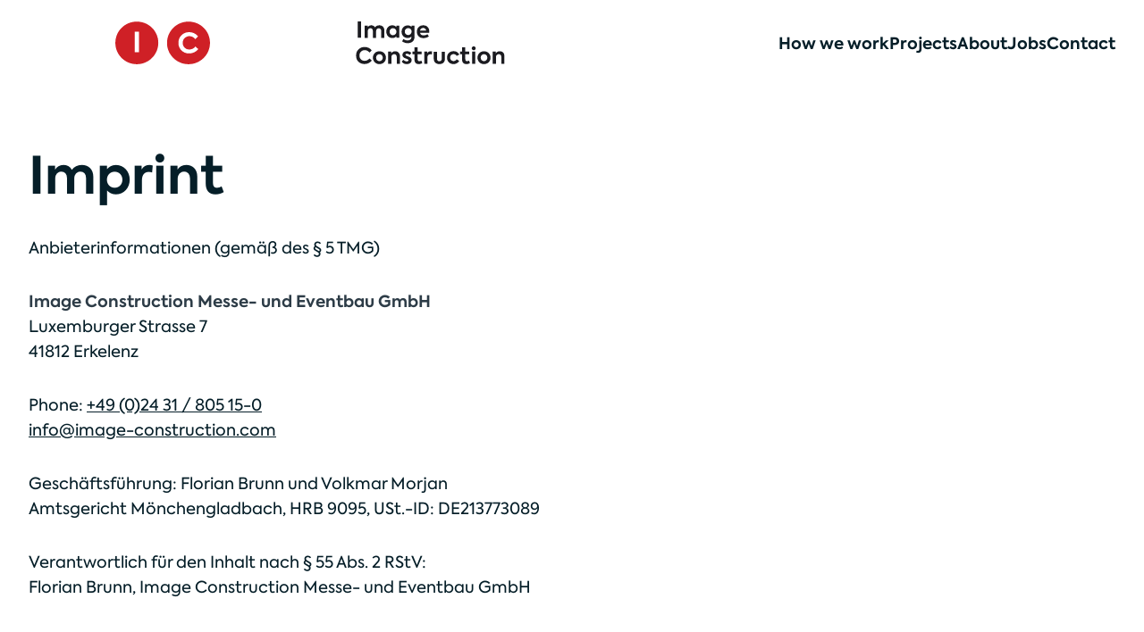

--- FILE ---
content_type: text/html; charset=UTF-8
request_url: https://www.image-construction.com/en/imprint
body_size: 3122
content:
<!DOCTYPE html>
<html lang="en">

<head>

  <meta charset="utf-8">
  <meta name="viewport" content="width=device-width,initial-scale=1.0">
    <meta name="theme-color" content="#F71A36">

  <title>Imprint</title>

  <link href="https://www.image-construction.com/theme/css/hover.css?1692387041" rel="stylesheet">
<link href="https://www.image-construction.com/assets/website.css?1697119891" rel="stylesheet">

  <script src="https://www.image-construction.com/assets/website.js?1697119891"></script>

  <link rel="shortcut icon" type="image/x-icon" href="https://www.image-construction.com/favicon.ico">
</head>

<body data-page-slug="imprint">
  <header class="header" data-turbo-permanent>
  <div class="inner">
    <a class="logo" href="https://www.image-construction.com/en" data-base-url="https://www.image-construction.com/en">
      <img src="/theme/images/ic_logo.svg" alt="Image Construction" class="logo-ic" />
      <img src="/theme/images/ic_logo_transparent.svg" alt="Image Construction" class="logo-ic-transparent" />
      <img src="/theme/images/ic_logo_wortmarke.svg" alt="Image Construction" class="logo-ic-word" />
    </a>

    <button class="toggle-mobile-navigation"></button>
    <div class="menu__icon"></div>

    <div class="navigation">
      <nav class="menu">
        <ul>
                      <li><a href="https://www.image-construction.com/en/how-we-work">How we work</a></li>
                      <li><a href="https://www.image-construction.com/en/projects">Projects</a></li>
                      <li><a href="https://www.image-construction.com/en/about">About</a></li>
                      <li><a href="https://www.image-construction.com/en/jobs">Jobs</a></li>
                      <li><a href="https://www.image-construction.com/en/contact">Contact</a></li>
                  </ul>
      </nav>

      <div>
        <div class="language-switch" aria-label="Select your language">
          <button class="current-language" onclick="((el) => el.parentElement.classList.toggle('expanded'))(this)">en</button>
          <ul>
                          <li class="active">
                <a class="no-underline" href="https://www.image-construction.com/en" hreflang="en">
                  en                </a>
                </li>
                        </ul>
          <svg class="svg svg-arrow"><use xlink:href="https://www.image-construction.com/theme/images/sprite.svg?1692387041#arrow" xmlns:xlink="http://www.w3.org/1999/xlink"></use></svg>        </div>

        <nav class="extra-navigation">
          <ul>
                          <li>
                <a href="https://www.image-construction.com/en/imprint">
                  Imprint              </a></li>
                          <li>
                <a href="https://www.image-construction.com/en/privacy-policy">
                  Privacy Policy              </a></li>
                      </ul>
        </nav>
      </div>
    </div>
  </div>
</header>
  <main class="main">
    <article>
            <article class="layout ">
        
  
  <section class="grid one-column" style="--z-index: inherit; --max-height: inherit; --margin-top: inherit; --margin-bottom: inherit; --align-self: inherit;" id="6fd151fa-0bde-42ab-bfd6-4dec88a78a82">
    <div class="columns ">
              <div class="column  ">
                      <div id="db5ce4bf-8dab-45ae-97b6-7db5488069a7" class="block block-contentText">
              <div class="small-width-content no-fade-in-effect">
  <h1>Imprint</h1>
<p>Anbieterinformationen (gemäß des § 5 TMG)</p>
<p><strong>Image Construction Messe- und Eventbau GmbH</strong><br />
Luxemburger Strasse 7<br />
41812 Erkelenz</p>
<p>Phone: <a href="tel:+492431805150">+49 (0)24 31 / 805 15-0</a><br />
<a href="mailto:&#105;&#110;&#x66;&#111;&#64;&#x69;&#109;&#97;&#x67;&#x65;&#45;&#99;&#x6f;&#110;&#115;&#116;&#114;&#117;&#99;&#116;&#105;&#x6f;&#110;&#46;&#99;&#111;&#x6d;">info@image-construction.com</a></p>
<p>Geschäftsführung: Florian Brunn und Volkmar Morjan<br />
Amtsgericht Mönchengladbach, HRB 9095, USt.-ID: DE213773089</p>
<p>Verantwortlich für den Inhalt nach § 55 Abs. 2 RStV:<br />
Florian Brunn, Image Construction Messe- und Eventbau GmbH<br />
<br><br />
Haftungsausschluss</p>
<p><strong>Haftung für Inhalte</strong><br />
Die Inhalte unserer Seiten wurden mit größter Sorgfalt erstellt. Für die Richtigkeit, Vollständigkeit und Aktualität der Inhalte können wir jedoch keine Gewähr übernehmen. Als Diensteanbieter sind wir gemäß § 7 Abs.1 TMG für eigene Inhalte auf diesen Seiten nach den allgemeinen Gesetzen verantwortlich. Nach §§ 8 bis 10 TMG sind wir als Diensteanbieter jedoch nicht verpflichtet, übermittelte oder gespeicherte fremde Informationen zu überwachen oder nach Umständen zu forschen, die auf eine rechtswidrige Tätigkeit hinweisen. Verpflichtungen zur Entfernung oder Sperrung der Nutzung von Informationen nach den allgemeinen Gesetzen bleiben hiervon unberührt. Eine diesbezügliche Haftung ist jedoch erst ab dem Zeitpunkt der Kenntnis einer konkreten Rechtsverletzung möglich. Bei Bekanntwerden von entsprechenden Rechtsverletzungen werden wir diese Inhalte umgehend entfernen.</p>
<p><strong>Haftung für Links</strong><br />
Unser Angebot enthält Links zu externen Webseiten Dritter, auf deren Inhalte wir keinen Einfluss haben. Deshalb können wir für diese fremden Inhalte auch keine Gewähr übernehmen. Für die Inhalte der verlinkten Seiten ist stets der jeweilige Anbieter oder Betreiber der Seiten verantwortlich. Die verlinkten Seiten wurden zum Zeitpunkt der Verlinkung auf mögliche Rechtsverstöße überprüft. Rechtswidrige Inhalte waren zum Zeitpunkt der Verlinkung nicht erkennbar. Eine permanente inhaltliche Kontrolle der verlinkten Seiten ist jedoch ohne konkrete Anhaltspunkte einer Rechtsverletzung nicht zumutbar. Bei Bekanntwerden von Rechtsverletzungen werden wir derartige Links umgehend entfernen.</p>
<p><strong>Urheberrecht</strong><br />
Die durch die Seitenbetreiber erstellten Inhalte und Werke auf diesen Seiten unterliegen dem deutschen Urheberrecht. Die Vervielfältigung, Bearbeitung, Verbreitung und jede Art der Verwertung außerhalb der Grenzen des Urheberrechtes bedürfen der schriftlichen Zustimmung des jeweiligen Autors bzw. Erstellers. Downloads und Kopien dieser Seite sind nur für den privaten, nicht kommerziellen Gebrauch gestattet. Soweit die Inhalte auf dieser Seite nicht vom Betreiber erstellt wurden, werden die Urheberrechte Dritter beachtet. Insbesondere werden Inhalte Dritter als solche gekennzeichnet. Sollten Sie trotzdem auf eine Urheberrechtsverletzung aufmerksam werden, bitten wir um einen entsprechenden Hinweis. Bei Bekanntwerden von Rechtsverletzungen werden wir derartige Inhalte umgehend entfernen.<br />
<br><br />
<br><br />
<strong>Konzeption und Layout</strong><br />
<a href="https://www.6grad51.de/">6grad51, K&ouml;ln</a></p>
<p><strong>Programmierung</strong><br />
Philipp Ständer</p>
<p><strong>Unternehmensfotografie</strong><br />
<a href="https://jennifer-rumbach.de/">Jennifer Rumbach</a><br />
<a href="https://www.kristinaschorn.com/">Kristina Schorn</a></p>
<p><strong>Fotos Messestände</strong><br />
<a href="https://www.vickibehla.de/exhibitions/">Vicky Behla</a></p>
<p><br><br />
<br></p></div>
            </div>
                  </div>
          </div>
  </section>


  
  <section class="grid  background-primary one-column vertical-padding-large" style="--z-index: inherit; --max-height: inherit; --margin-top: inherit; --margin-bottom: inherit; --align-self: inherit;" id="e69c57a5-df09-4577-a84e-1ee968ee7774">
    <div class="columns ">
              <div class="column  ">
                      <div id="372fa2c3-ba49-4982-824c-4ca4fdd6610a" class="block block-address">
              <address>
  <div class="address">
    <div class="letter">A</div>
    <div class="data">
      <p><strong>Image Construction</strong><br />
Messe- und Eventbau GmbH<br />
Luxemburger Strasse 7<br />
41812 Erkelenz<br />
Germany</p>      <a href="https://goo.gl/maps/geFfcxa156ik7e7z6" target="_blank" class="underline">Get direction</a>
    </div>
  </div>
  <div class="phone">
    <div class="letter">P</div>
    <div class="data">
      <a href="tel:+4902431805150">+49 (0) 24 31 / 805 15-0</a>
    </div>
  </div>
  <div class="email">
    <div class="letter">E</div>
    <div class="data">
      <a href="mailto:info@image-construction.com" class="underline">
        info@image-construction.com      </a>
    </div>
  </div>
</address>
            </div>
                  </div>
          </div>
  </section>

              </article>
    </article>
  </main>
  
  
<footer class="layout footer background-primary">
  <div class="grid two-columns">
    <div class="columns">
      <div class="column">
        <div class="copyright">
          &copy; 2026 Image Construction        </div>
      </div>
      <div class="column">
        <div class="menu">
          <a href="https://www.image-construction.com/en/imprint">Imprint</a> <a href="https://www.image-construction.com/en/privacy-policy">Privacy Policy</a>
        </div>
      </div>
    </div>
  </div>
  
</footer>


</body>

</html>


--- FILE ---
content_type: text/css; charset=utf-8
request_url: https://www.image-construction.com/assets/website.css?1697119891
body_size: 10415
content:
/* node_modules/aos/dist/aos.css */
[data-aos][data-aos][data-aos-duration="50"],
body[data-aos-duration="50"] [data-aos] {
  transition-duration: 50ms;
}
[data-aos][data-aos][data-aos-delay="50"],
body[data-aos-delay="50"] [data-aos] {
  transition-delay: 0s;
}
[data-aos][data-aos][data-aos-delay="50"].aos-animate,
body[data-aos-delay="50"] [data-aos].aos-animate {
  transition-delay: 50ms;
}
[data-aos][data-aos][data-aos-duration="100"],
body[data-aos-duration="100"] [data-aos] {
  transition-duration: .1s;
}
[data-aos][data-aos][data-aos-delay="100"],
body[data-aos-delay="100"] [data-aos] {
  transition-delay: 0s;
}
[data-aos][data-aos][data-aos-delay="100"].aos-animate,
body[data-aos-delay="100"] [data-aos].aos-animate {
  transition-delay: .1s;
}
[data-aos][data-aos][data-aos-duration="150"],
body[data-aos-duration="150"] [data-aos] {
  transition-duration: .15s;
}
[data-aos][data-aos][data-aos-delay="150"],
body[data-aos-delay="150"] [data-aos] {
  transition-delay: 0s;
}
[data-aos][data-aos][data-aos-delay="150"].aos-animate,
body[data-aos-delay="150"] [data-aos].aos-animate {
  transition-delay: .15s;
}
[data-aos][data-aos][data-aos-duration="200"],
body[data-aos-duration="200"] [data-aos] {
  transition-duration: .2s;
}
[data-aos][data-aos][data-aos-delay="200"],
body[data-aos-delay="200"] [data-aos] {
  transition-delay: 0s;
}
[data-aos][data-aos][data-aos-delay="200"].aos-animate,
body[data-aos-delay="200"] [data-aos].aos-animate {
  transition-delay: .2s;
}
[data-aos][data-aos][data-aos-duration="250"],
body[data-aos-duration="250"] [data-aos] {
  transition-duration: .25s;
}
[data-aos][data-aos][data-aos-delay="250"],
body[data-aos-delay="250"] [data-aos] {
  transition-delay: 0s;
}
[data-aos][data-aos][data-aos-delay="250"].aos-animate,
body[data-aos-delay="250"] [data-aos].aos-animate {
  transition-delay: .25s;
}
[data-aos][data-aos][data-aos-duration="300"],
body[data-aos-duration="300"] [data-aos] {
  transition-duration: .3s;
}
[data-aos][data-aos][data-aos-delay="300"],
body[data-aos-delay="300"] [data-aos] {
  transition-delay: 0s;
}
[data-aos][data-aos][data-aos-delay="300"].aos-animate,
body[data-aos-delay="300"] [data-aos].aos-animate {
  transition-delay: .3s;
}
[data-aos][data-aos][data-aos-duration="350"],
body[data-aos-duration="350"] [data-aos] {
  transition-duration: .35s;
}
[data-aos][data-aos][data-aos-delay="350"],
body[data-aos-delay="350"] [data-aos] {
  transition-delay: 0s;
}
[data-aos][data-aos][data-aos-delay="350"].aos-animate,
body[data-aos-delay="350"] [data-aos].aos-animate {
  transition-delay: .35s;
}
[data-aos][data-aos][data-aos-duration="400"],
body[data-aos-duration="400"] [data-aos] {
  transition-duration: .4s;
}
[data-aos][data-aos][data-aos-delay="400"],
body[data-aos-delay="400"] [data-aos] {
  transition-delay: 0s;
}
[data-aos][data-aos][data-aos-delay="400"].aos-animate,
body[data-aos-delay="400"] [data-aos].aos-animate {
  transition-delay: .4s;
}
[data-aos][data-aos][data-aos-duration="450"],
body[data-aos-duration="450"] [data-aos] {
  transition-duration: .45s;
}
[data-aos][data-aos][data-aos-delay="450"],
body[data-aos-delay="450"] [data-aos] {
  transition-delay: 0s;
}
[data-aos][data-aos][data-aos-delay="450"].aos-animate,
body[data-aos-delay="450"] [data-aos].aos-animate {
  transition-delay: .45s;
}
[data-aos][data-aos][data-aos-duration="500"],
body[data-aos-duration="500"] [data-aos] {
  transition-duration: .5s;
}
[data-aos][data-aos][data-aos-delay="500"],
body[data-aos-delay="500"] [data-aos] {
  transition-delay: 0s;
}
[data-aos][data-aos][data-aos-delay="500"].aos-animate,
body[data-aos-delay="500"] [data-aos].aos-animate {
  transition-delay: .5s;
}
[data-aos][data-aos][data-aos-duration="550"],
body[data-aos-duration="550"] [data-aos] {
  transition-duration: .55s;
}
[data-aos][data-aos][data-aos-delay="550"],
body[data-aos-delay="550"] [data-aos] {
  transition-delay: 0s;
}
[data-aos][data-aos][data-aos-delay="550"].aos-animate,
body[data-aos-delay="550"] [data-aos].aos-animate {
  transition-delay: .55s;
}
[data-aos][data-aos][data-aos-duration="600"],
body[data-aos-duration="600"] [data-aos] {
  transition-duration: .6s;
}
[data-aos][data-aos][data-aos-delay="600"],
body[data-aos-delay="600"] [data-aos] {
  transition-delay: 0s;
}
[data-aos][data-aos][data-aos-delay="600"].aos-animate,
body[data-aos-delay="600"] [data-aos].aos-animate {
  transition-delay: .6s;
}
[data-aos][data-aos][data-aos-duration="650"],
body[data-aos-duration="650"] [data-aos] {
  transition-duration: .65s;
}
[data-aos][data-aos][data-aos-delay="650"],
body[data-aos-delay="650"] [data-aos] {
  transition-delay: 0s;
}
[data-aos][data-aos][data-aos-delay="650"].aos-animate,
body[data-aos-delay="650"] [data-aos].aos-animate {
  transition-delay: .65s;
}
[data-aos][data-aos][data-aos-duration="700"],
body[data-aos-duration="700"] [data-aos] {
  transition-duration: .7s;
}
[data-aos][data-aos][data-aos-delay="700"],
body[data-aos-delay="700"] [data-aos] {
  transition-delay: 0s;
}
[data-aos][data-aos][data-aos-delay="700"].aos-animate,
body[data-aos-delay="700"] [data-aos].aos-animate {
  transition-delay: .7s;
}
[data-aos][data-aos][data-aos-duration="750"],
body[data-aos-duration="750"] [data-aos] {
  transition-duration: .75s;
}
[data-aos][data-aos][data-aos-delay="750"],
body[data-aos-delay="750"] [data-aos] {
  transition-delay: 0s;
}
[data-aos][data-aos][data-aos-delay="750"].aos-animate,
body[data-aos-delay="750"] [data-aos].aos-animate {
  transition-delay: .75s;
}
[data-aos][data-aos][data-aos-duration="800"],
body[data-aos-duration="800"] [data-aos] {
  transition-duration: .8s;
}
[data-aos][data-aos][data-aos-delay="800"],
body[data-aos-delay="800"] [data-aos] {
  transition-delay: 0s;
}
[data-aos][data-aos][data-aos-delay="800"].aos-animate,
body[data-aos-delay="800"] [data-aos].aos-animate {
  transition-delay: .8s;
}
[data-aos][data-aos][data-aos-duration="850"],
body[data-aos-duration="850"] [data-aos] {
  transition-duration: .85s;
}
[data-aos][data-aos][data-aos-delay="850"],
body[data-aos-delay="850"] [data-aos] {
  transition-delay: 0s;
}
[data-aos][data-aos][data-aos-delay="850"].aos-animate,
body[data-aos-delay="850"] [data-aos].aos-animate {
  transition-delay: .85s;
}
[data-aos][data-aos][data-aos-duration="900"],
body[data-aos-duration="900"] [data-aos] {
  transition-duration: .9s;
}
[data-aos][data-aos][data-aos-delay="900"],
body[data-aos-delay="900"] [data-aos] {
  transition-delay: 0s;
}
[data-aos][data-aos][data-aos-delay="900"].aos-animate,
body[data-aos-delay="900"] [data-aos].aos-animate {
  transition-delay: .9s;
}
[data-aos][data-aos][data-aos-duration="950"],
body[data-aos-duration="950"] [data-aos] {
  transition-duration: .95s;
}
[data-aos][data-aos][data-aos-delay="950"],
body[data-aos-delay="950"] [data-aos] {
  transition-delay: 0s;
}
[data-aos][data-aos][data-aos-delay="950"].aos-animate,
body[data-aos-delay="950"] [data-aos].aos-animate {
  transition-delay: .95s;
}
[data-aos][data-aos][data-aos-duration="1000"],
body[data-aos-duration="1000"] [data-aos] {
  transition-duration: 1s;
}
[data-aos][data-aos][data-aos-delay="1000"],
body[data-aos-delay="1000"] [data-aos] {
  transition-delay: 0s;
}
[data-aos][data-aos][data-aos-delay="1000"].aos-animate,
body[data-aos-delay="1000"] [data-aos].aos-animate {
  transition-delay: 1s;
}
[data-aos][data-aos][data-aos-duration="1050"],
body[data-aos-duration="1050"] [data-aos] {
  transition-duration: 1.05s;
}
[data-aos][data-aos][data-aos-delay="1050"],
body[data-aos-delay="1050"] [data-aos] {
  transition-delay: 0s;
}
[data-aos][data-aos][data-aos-delay="1050"].aos-animate,
body[data-aos-delay="1050"] [data-aos].aos-animate {
  transition-delay: 1.05s;
}
[data-aos][data-aos][data-aos-duration="1100"],
body[data-aos-duration="1100"] [data-aos] {
  transition-duration: 1.1s;
}
[data-aos][data-aos][data-aos-delay="1100"],
body[data-aos-delay="1100"] [data-aos] {
  transition-delay: 0s;
}
[data-aos][data-aos][data-aos-delay="1100"].aos-animate,
body[data-aos-delay="1100"] [data-aos].aos-animate {
  transition-delay: 1.1s;
}
[data-aos][data-aos][data-aos-duration="1150"],
body[data-aos-duration="1150"] [data-aos] {
  transition-duration: 1.15s;
}
[data-aos][data-aos][data-aos-delay="1150"],
body[data-aos-delay="1150"] [data-aos] {
  transition-delay: 0s;
}
[data-aos][data-aos][data-aos-delay="1150"].aos-animate,
body[data-aos-delay="1150"] [data-aos].aos-animate {
  transition-delay: 1.15s;
}
[data-aos][data-aos][data-aos-duration="1200"],
body[data-aos-duration="1200"] [data-aos] {
  transition-duration: 1.2s;
}
[data-aos][data-aos][data-aos-delay="1200"],
body[data-aos-delay="1200"] [data-aos] {
  transition-delay: 0s;
}
[data-aos][data-aos][data-aos-delay="1200"].aos-animate,
body[data-aos-delay="1200"] [data-aos].aos-animate {
  transition-delay: 1.2s;
}
[data-aos][data-aos][data-aos-duration="1250"],
body[data-aos-duration="1250"] [data-aos] {
  transition-duration: 1.25s;
}
[data-aos][data-aos][data-aos-delay="1250"],
body[data-aos-delay="1250"] [data-aos] {
  transition-delay: 0s;
}
[data-aos][data-aos][data-aos-delay="1250"].aos-animate,
body[data-aos-delay="1250"] [data-aos].aos-animate {
  transition-delay: 1.25s;
}
[data-aos][data-aos][data-aos-duration="1300"],
body[data-aos-duration="1300"] [data-aos] {
  transition-duration: 1.3s;
}
[data-aos][data-aos][data-aos-delay="1300"],
body[data-aos-delay="1300"] [data-aos] {
  transition-delay: 0s;
}
[data-aos][data-aos][data-aos-delay="1300"].aos-animate,
body[data-aos-delay="1300"] [data-aos].aos-animate {
  transition-delay: 1.3s;
}
[data-aos][data-aos][data-aos-duration="1350"],
body[data-aos-duration="1350"] [data-aos] {
  transition-duration: 1.35s;
}
[data-aos][data-aos][data-aos-delay="1350"],
body[data-aos-delay="1350"] [data-aos] {
  transition-delay: 0s;
}
[data-aos][data-aos][data-aos-delay="1350"].aos-animate,
body[data-aos-delay="1350"] [data-aos].aos-animate {
  transition-delay: 1.35s;
}
[data-aos][data-aos][data-aos-duration="1400"],
body[data-aos-duration="1400"] [data-aos] {
  transition-duration: 1.4s;
}
[data-aos][data-aos][data-aos-delay="1400"],
body[data-aos-delay="1400"] [data-aos] {
  transition-delay: 0s;
}
[data-aos][data-aos][data-aos-delay="1400"].aos-animate,
body[data-aos-delay="1400"] [data-aos].aos-animate {
  transition-delay: 1.4s;
}
[data-aos][data-aos][data-aos-duration="1450"],
body[data-aos-duration="1450"] [data-aos] {
  transition-duration: 1.45s;
}
[data-aos][data-aos][data-aos-delay="1450"],
body[data-aos-delay="1450"] [data-aos] {
  transition-delay: 0s;
}
[data-aos][data-aos][data-aos-delay="1450"].aos-animate,
body[data-aos-delay="1450"] [data-aos].aos-animate {
  transition-delay: 1.45s;
}
[data-aos][data-aos][data-aos-duration="1500"],
body[data-aos-duration="1500"] [data-aos] {
  transition-duration: 1.5s;
}
[data-aos][data-aos][data-aos-delay="1500"],
body[data-aos-delay="1500"] [data-aos] {
  transition-delay: 0s;
}
[data-aos][data-aos][data-aos-delay="1500"].aos-animate,
body[data-aos-delay="1500"] [data-aos].aos-animate {
  transition-delay: 1.5s;
}
[data-aos][data-aos][data-aos-duration="1550"],
body[data-aos-duration="1550"] [data-aos] {
  transition-duration: 1.55s;
}
[data-aos][data-aos][data-aos-delay="1550"],
body[data-aos-delay="1550"] [data-aos] {
  transition-delay: 0s;
}
[data-aos][data-aos][data-aos-delay="1550"].aos-animate,
body[data-aos-delay="1550"] [data-aos].aos-animate {
  transition-delay: 1.55s;
}
[data-aos][data-aos][data-aos-duration="1600"],
body[data-aos-duration="1600"] [data-aos] {
  transition-duration: 1.6s;
}
[data-aos][data-aos][data-aos-delay="1600"],
body[data-aos-delay="1600"] [data-aos] {
  transition-delay: 0s;
}
[data-aos][data-aos][data-aos-delay="1600"].aos-animate,
body[data-aos-delay="1600"] [data-aos].aos-animate {
  transition-delay: 1.6s;
}
[data-aos][data-aos][data-aos-duration="1650"],
body[data-aos-duration="1650"] [data-aos] {
  transition-duration: 1.65s;
}
[data-aos][data-aos][data-aos-delay="1650"],
body[data-aos-delay="1650"] [data-aos] {
  transition-delay: 0s;
}
[data-aos][data-aos][data-aos-delay="1650"].aos-animate,
body[data-aos-delay="1650"] [data-aos].aos-animate {
  transition-delay: 1.65s;
}
[data-aos][data-aos][data-aos-duration="1700"],
body[data-aos-duration="1700"] [data-aos] {
  transition-duration: 1.7s;
}
[data-aos][data-aos][data-aos-delay="1700"],
body[data-aos-delay="1700"] [data-aos] {
  transition-delay: 0s;
}
[data-aos][data-aos][data-aos-delay="1700"].aos-animate,
body[data-aos-delay="1700"] [data-aos].aos-animate {
  transition-delay: 1.7s;
}
[data-aos][data-aos][data-aos-duration="1750"],
body[data-aos-duration="1750"] [data-aos] {
  transition-duration: 1.75s;
}
[data-aos][data-aos][data-aos-delay="1750"],
body[data-aos-delay="1750"] [data-aos] {
  transition-delay: 0s;
}
[data-aos][data-aos][data-aos-delay="1750"].aos-animate,
body[data-aos-delay="1750"] [data-aos].aos-animate {
  transition-delay: 1.75s;
}
[data-aos][data-aos][data-aos-duration="1800"],
body[data-aos-duration="1800"] [data-aos] {
  transition-duration: 1.8s;
}
[data-aos][data-aos][data-aos-delay="1800"],
body[data-aos-delay="1800"] [data-aos] {
  transition-delay: 0s;
}
[data-aos][data-aos][data-aos-delay="1800"].aos-animate,
body[data-aos-delay="1800"] [data-aos].aos-animate {
  transition-delay: 1.8s;
}
[data-aos][data-aos][data-aos-duration="1850"],
body[data-aos-duration="1850"] [data-aos] {
  transition-duration: 1.85s;
}
[data-aos][data-aos][data-aos-delay="1850"],
body[data-aos-delay="1850"] [data-aos] {
  transition-delay: 0s;
}
[data-aos][data-aos][data-aos-delay="1850"].aos-animate,
body[data-aos-delay="1850"] [data-aos].aos-animate {
  transition-delay: 1.85s;
}
[data-aos][data-aos][data-aos-duration="1900"],
body[data-aos-duration="1900"] [data-aos] {
  transition-duration: 1.9s;
}
[data-aos][data-aos][data-aos-delay="1900"],
body[data-aos-delay="1900"] [data-aos] {
  transition-delay: 0s;
}
[data-aos][data-aos][data-aos-delay="1900"].aos-animate,
body[data-aos-delay="1900"] [data-aos].aos-animate {
  transition-delay: 1.9s;
}
[data-aos][data-aos][data-aos-duration="1950"],
body[data-aos-duration="1950"] [data-aos] {
  transition-duration: 1.95s;
}
[data-aos][data-aos][data-aos-delay="1950"],
body[data-aos-delay="1950"] [data-aos] {
  transition-delay: 0s;
}
[data-aos][data-aos][data-aos-delay="1950"].aos-animate,
body[data-aos-delay="1950"] [data-aos].aos-animate {
  transition-delay: 1.95s;
}
[data-aos][data-aos][data-aos-duration="2000"],
body[data-aos-duration="2000"] [data-aos] {
  transition-duration: 2s;
}
[data-aos][data-aos][data-aos-delay="2000"],
body[data-aos-delay="2000"] [data-aos] {
  transition-delay: 0s;
}
[data-aos][data-aos][data-aos-delay="2000"].aos-animate,
body[data-aos-delay="2000"] [data-aos].aos-animate {
  transition-delay: 2s;
}
[data-aos][data-aos][data-aos-duration="2050"],
body[data-aos-duration="2050"] [data-aos] {
  transition-duration: 2.05s;
}
[data-aos][data-aos][data-aos-delay="2050"],
body[data-aos-delay="2050"] [data-aos] {
  transition-delay: 0s;
}
[data-aos][data-aos][data-aos-delay="2050"].aos-animate,
body[data-aos-delay="2050"] [data-aos].aos-animate {
  transition-delay: 2.05s;
}
[data-aos][data-aos][data-aos-duration="2100"],
body[data-aos-duration="2100"] [data-aos] {
  transition-duration: 2.1s;
}
[data-aos][data-aos][data-aos-delay="2100"],
body[data-aos-delay="2100"] [data-aos] {
  transition-delay: 0s;
}
[data-aos][data-aos][data-aos-delay="2100"].aos-animate,
body[data-aos-delay="2100"] [data-aos].aos-animate {
  transition-delay: 2.1s;
}
[data-aos][data-aos][data-aos-duration="2150"],
body[data-aos-duration="2150"] [data-aos] {
  transition-duration: 2.15s;
}
[data-aos][data-aos][data-aos-delay="2150"],
body[data-aos-delay="2150"] [data-aos] {
  transition-delay: 0s;
}
[data-aos][data-aos][data-aos-delay="2150"].aos-animate,
body[data-aos-delay="2150"] [data-aos].aos-animate {
  transition-delay: 2.15s;
}
[data-aos][data-aos][data-aos-duration="2200"],
body[data-aos-duration="2200"] [data-aos] {
  transition-duration: 2.2s;
}
[data-aos][data-aos][data-aos-delay="2200"],
body[data-aos-delay="2200"] [data-aos] {
  transition-delay: 0s;
}
[data-aos][data-aos][data-aos-delay="2200"].aos-animate,
body[data-aos-delay="2200"] [data-aos].aos-animate {
  transition-delay: 2.2s;
}
[data-aos][data-aos][data-aos-duration="2250"],
body[data-aos-duration="2250"] [data-aos] {
  transition-duration: 2.25s;
}
[data-aos][data-aos][data-aos-delay="2250"],
body[data-aos-delay="2250"] [data-aos] {
  transition-delay: 0s;
}
[data-aos][data-aos][data-aos-delay="2250"].aos-animate,
body[data-aos-delay="2250"] [data-aos].aos-animate {
  transition-delay: 2.25s;
}
[data-aos][data-aos][data-aos-duration="2300"],
body[data-aos-duration="2300"] [data-aos] {
  transition-duration: 2.3s;
}
[data-aos][data-aos][data-aos-delay="2300"],
body[data-aos-delay="2300"] [data-aos] {
  transition-delay: 0s;
}
[data-aos][data-aos][data-aos-delay="2300"].aos-animate,
body[data-aos-delay="2300"] [data-aos].aos-animate {
  transition-delay: 2.3s;
}
[data-aos][data-aos][data-aos-duration="2350"],
body[data-aos-duration="2350"] [data-aos] {
  transition-duration: 2.35s;
}
[data-aos][data-aos][data-aos-delay="2350"],
body[data-aos-delay="2350"] [data-aos] {
  transition-delay: 0s;
}
[data-aos][data-aos][data-aos-delay="2350"].aos-animate,
body[data-aos-delay="2350"] [data-aos].aos-animate {
  transition-delay: 2.35s;
}
[data-aos][data-aos][data-aos-duration="2400"],
body[data-aos-duration="2400"] [data-aos] {
  transition-duration: 2.4s;
}
[data-aos][data-aos][data-aos-delay="2400"],
body[data-aos-delay="2400"] [data-aos] {
  transition-delay: 0s;
}
[data-aos][data-aos][data-aos-delay="2400"].aos-animate,
body[data-aos-delay="2400"] [data-aos].aos-animate {
  transition-delay: 2.4s;
}
[data-aos][data-aos][data-aos-duration="2450"],
body[data-aos-duration="2450"] [data-aos] {
  transition-duration: 2.45s;
}
[data-aos][data-aos][data-aos-delay="2450"],
body[data-aos-delay="2450"] [data-aos] {
  transition-delay: 0s;
}
[data-aos][data-aos][data-aos-delay="2450"].aos-animate,
body[data-aos-delay="2450"] [data-aos].aos-animate {
  transition-delay: 2.45s;
}
[data-aos][data-aos][data-aos-duration="2500"],
body[data-aos-duration="2500"] [data-aos] {
  transition-duration: 2.5s;
}
[data-aos][data-aos][data-aos-delay="2500"],
body[data-aos-delay="2500"] [data-aos] {
  transition-delay: 0s;
}
[data-aos][data-aos][data-aos-delay="2500"].aos-animate,
body[data-aos-delay="2500"] [data-aos].aos-animate {
  transition-delay: 2.5s;
}
[data-aos][data-aos][data-aos-duration="2550"],
body[data-aos-duration="2550"] [data-aos] {
  transition-duration: 2.55s;
}
[data-aos][data-aos][data-aos-delay="2550"],
body[data-aos-delay="2550"] [data-aos] {
  transition-delay: 0s;
}
[data-aos][data-aos][data-aos-delay="2550"].aos-animate,
body[data-aos-delay="2550"] [data-aos].aos-animate {
  transition-delay: 2.55s;
}
[data-aos][data-aos][data-aos-duration="2600"],
body[data-aos-duration="2600"] [data-aos] {
  transition-duration: 2.6s;
}
[data-aos][data-aos][data-aos-delay="2600"],
body[data-aos-delay="2600"] [data-aos] {
  transition-delay: 0s;
}
[data-aos][data-aos][data-aos-delay="2600"].aos-animate,
body[data-aos-delay="2600"] [data-aos].aos-animate {
  transition-delay: 2.6s;
}
[data-aos][data-aos][data-aos-duration="2650"],
body[data-aos-duration="2650"] [data-aos] {
  transition-duration: 2.65s;
}
[data-aos][data-aos][data-aos-delay="2650"],
body[data-aos-delay="2650"] [data-aos] {
  transition-delay: 0s;
}
[data-aos][data-aos][data-aos-delay="2650"].aos-animate,
body[data-aos-delay="2650"] [data-aos].aos-animate {
  transition-delay: 2.65s;
}
[data-aos][data-aos][data-aos-duration="2700"],
body[data-aos-duration="2700"] [data-aos] {
  transition-duration: 2.7s;
}
[data-aos][data-aos][data-aos-delay="2700"],
body[data-aos-delay="2700"] [data-aos] {
  transition-delay: 0s;
}
[data-aos][data-aos][data-aos-delay="2700"].aos-animate,
body[data-aos-delay="2700"] [data-aos].aos-animate {
  transition-delay: 2.7s;
}
[data-aos][data-aos][data-aos-duration="2750"],
body[data-aos-duration="2750"] [data-aos] {
  transition-duration: 2.75s;
}
[data-aos][data-aos][data-aos-delay="2750"],
body[data-aos-delay="2750"] [data-aos] {
  transition-delay: 0s;
}
[data-aos][data-aos][data-aos-delay="2750"].aos-animate,
body[data-aos-delay="2750"] [data-aos].aos-animate {
  transition-delay: 2.75s;
}
[data-aos][data-aos][data-aos-duration="2800"],
body[data-aos-duration="2800"] [data-aos] {
  transition-duration: 2.8s;
}
[data-aos][data-aos][data-aos-delay="2800"],
body[data-aos-delay="2800"] [data-aos] {
  transition-delay: 0s;
}
[data-aos][data-aos][data-aos-delay="2800"].aos-animate,
body[data-aos-delay="2800"] [data-aos].aos-animate {
  transition-delay: 2.8s;
}
[data-aos][data-aos][data-aos-duration="2850"],
body[data-aos-duration="2850"] [data-aos] {
  transition-duration: 2.85s;
}
[data-aos][data-aos][data-aos-delay="2850"],
body[data-aos-delay="2850"] [data-aos] {
  transition-delay: 0s;
}
[data-aos][data-aos][data-aos-delay="2850"].aos-animate,
body[data-aos-delay="2850"] [data-aos].aos-animate {
  transition-delay: 2.85s;
}
[data-aos][data-aos][data-aos-duration="2900"],
body[data-aos-duration="2900"] [data-aos] {
  transition-duration: 2.9s;
}
[data-aos][data-aos][data-aos-delay="2900"],
body[data-aos-delay="2900"] [data-aos] {
  transition-delay: 0s;
}
[data-aos][data-aos][data-aos-delay="2900"].aos-animate,
body[data-aos-delay="2900"] [data-aos].aos-animate {
  transition-delay: 2.9s;
}
[data-aos][data-aos][data-aos-duration="2950"],
body[data-aos-duration="2950"] [data-aos] {
  transition-duration: 2.95s;
}
[data-aos][data-aos][data-aos-delay="2950"],
body[data-aos-delay="2950"] [data-aos] {
  transition-delay: 0s;
}
[data-aos][data-aos][data-aos-delay="2950"].aos-animate,
body[data-aos-delay="2950"] [data-aos].aos-animate {
  transition-delay: 2.95s;
}
[data-aos][data-aos][data-aos-duration="3000"],
body[data-aos-duration="3000"] [data-aos] {
  transition-duration: 3s;
}
[data-aos][data-aos][data-aos-delay="3000"],
body[data-aos-delay="3000"] [data-aos] {
  transition-delay: 0s;
}
[data-aos][data-aos][data-aos-delay="3000"].aos-animate,
body[data-aos-delay="3000"] [data-aos].aos-animate {
  transition-delay: 3s;
}
[data-aos] {
  pointer-events: none;
}
[data-aos].aos-animate {
  pointer-events: auto;
}
[data-aos][data-aos][data-aos-easing=linear],
body[data-aos-easing=linear] [data-aos] {
  transition-timing-function: cubic-bezier(.25, .25, .75, .75);
}
[data-aos][data-aos][data-aos-easing=ease],
body[data-aos-easing=ease] [data-aos] {
  transition-timing-function: ease;
}
[data-aos][data-aos][data-aos-easing=ease-in],
body[data-aos-easing=ease-in] [data-aos] {
  transition-timing-function: ease-in;
}
[data-aos][data-aos][data-aos-easing=ease-out],
body[data-aos-easing=ease-out] [data-aos] {
  transition-timing-function: ease-out;
}
[data-aos][data-aos][data-aos-easing=ease-in-out],
body[data-aos-easing=ease-in-out] [data-aos] {
  transition-timing-function: ease-in-out;
}
[data-aos][data-aos][data-aos-easing=ease-in-back],
body[data-aos-easing=ease-in-back] [data-aos] {
  transition-timing-function: cubic-bezier(.6, -.28, .735, .045);
}
[data-aos][data-aos][data-aos-easing=ease-out-back],
body[data-aos-easing=ease-out-back] [data-aos] {
  transition-timing-function: cubic-bezier(.175, .885, .32, 1.275);
}
[data-aos][data-aos][data-aos-easing=ease-in-out-back],
body[data-aos-easing=ease-in-out-back] [data-aos] {
  transition-timing-function: cubic-bezier(.68, -.55, .265, 1.55);
}
[data-aos][data-aos][data-aos-easing=ease-in-sine],
body[data-aos-easing=ease-in-sine] [data-aos] {
  transition-timing-function: cubic-bezier(.47, 0, .745, .715);
}
[data-aos][data-aos][data-aos-easing=ease-out-sine],
body[data-aos-easing=ease-out-sine] [data-aos] {
  transition-timing-function: cubic-bezier(.39, .575, .565, 1);
}
[data-aos][data-aos][data-aos-easing=ease-in-out-sine],
body[data-aos-easing=ease-in-out-sine] [data-aos] {
  transition-timing-function: cubic-bezier(.445, .05, .55, .95);
}
[data-aos][data-aos][data-aos-easing=ease-in-quad],
body[data-aos-easing=ease-in-quad] [data-aos] {
  transition-timing-function: cubic-bezier(.55, .085, .68, .53);
}
[data-aos][data-aos][data-aos-easing=ease-out-quad],
body[data-aos-easing=ease-out-quad] [data-aos] {
  transition-timing-function: cubic-bezier(.25, .46, .45, .94);
}
[data-aos][data-aos][data-aos-easing=ease-in-out-quad],
body[data-aos-easing=ease-in-out-quad] [data-aos] {
  transition-timing-function: cubic-bezier(.455, .03, .515, .955);
}
[data-aos][data-aos][data-aos-easing=ease-in-cubic],
body[data-aos-easing=ease-in-cubic] [data-aos] {
  transition-timing-function: cubic-bezier(.55, .085, .68, .53);
}
[data-aos][data-aos][data-aos-easing=ease-out-cubic],
body[data-aos-easing=ease-out-cubic] [data-aos] {
  transition-timing-function: cubic-bezier(.25, .46, .45, .94);
}
[data-aos][data-aos][data-aos-easing=ease-in-out-cubic],
body[data-aos-easing=ease-in-out-cubic] [data-aos] {
  transition-timing-function: cubic-bezier(.455, .03, .515, .955);
}
[data-aos][data-aos][data-aos-easing=ease-in-quart],
body[data-aos-easing=ease-in-quart] [data-aos] {
  transition-timing-function: cubic-bezier(.55, .085, .68, .53);
}
[data-aos][data-aos][data-aos-easing=ease-out-quart],
body[data-aos-easing=ease-out-quart] [data-aos] {
  transition-timing-function: cubic-bezier(.25, .46, .45, .94);
}
[data-aos][data-aos][data-aos-easing=ease-in-out-quart],
body[data-aos-easing=ease-in-out-quart] [data-aos] {
  transition-timing-function: cubic-bezier(.455, .03, .515, .955);
}
@media screen {
  html:not(.no-js) [data-aos^=fade][data-aos^=fade] {
    opacity: 0;
    transition-property: opacity, -webkit-transform;
    transition-property: opacity, transform;
    transition-property:
      opacity,
      transform,
      -webkit-transform;
  }
  html:not(.no-js) [data-aos^=fade][data-aos^=fade].aos-animate {
    opacity: 1;
    -webkit-transform: none;
    transform: none;
  }
  html:not(.no-js) [data-aos=fade-up] {
    -webkit-transform: translate3d(0, 100px, 0);
    transform: translate3d(0, 100px, 0);
  }
  html:not(.no-js) [data-aos=fade-down] {
    -webkit-transform: translate3d(0, -100px, 0);
    transform: translate3d(0, -100px, 0);
  }
  html:not(.no-js) [data-aos=fade-right] {
    -webkit-transform: translate3d(-100px, 0, 0);
    transform: translate3d(-100px, 0, 0);
  }
  html:not(.no-js) [data-aos=fade-left] {
    -webkit-transform: translate3d(100px, 0, 0);
    transform: translate3d(100px, 0, 0);
  }
  html:not(.no-js) [data-aos=fade-up-right] {
    -webkit-transform: translate3d(-100px, 100px, 0);
    transform: translate3d(-100px, 100px, 0);
  }
  html:not(.no-js) [data-aos=fade-up-left] {
    -webkit-transform: translate3d(100px, 100px, 0);
    transform: translate3d(100px, 100px, 0);
  }
  html:not(.no-js) [data-aos=fade-down-right] {
    -webkit-transform: translate3d(-100px, -100px, 0);
    transform: translate3d(-100px, -100px, 0);
  }
  html:not(.no-js) [data-aos=fade-down-left] {
    -webkit-transform: translate3d(100px, -100px, 0);
    transform: translate3d(100px, -100px, 0);
  }
  html:not(.no-js) [data-aos^=zoom][data-aos^=zoom] {
    opacity: 0;
    transition-property: opacity, -webkit-transform;
    transition-property: opacity, transform;
    transition-property:
      opacity,
      transform,
      -webkit-transform;
  }
  html:not(.no-js) [data-aos^=zoom][data-aos^=zoom].aos-animate {
    opacity: 1;
    -webkit-transform: translateZ(0) scale(1);
    transform: translateZ(0) scale(1);
  }
  html:not(.no-js) [data-aos=zoom-in] {
    -webkit-transform: scale(.6);
    transform: scale(.6);
  }
  html:not(.no-js) [data-aos=zoom-in-up] {
    -webkit-transform: translate3d(0, 100px, 0) scale(.6);
    transform: translate3d(0, 100px, 0) scale(.6);
  }
  html:not(.no-js) [data-aos=zoom-in-down] {
    -webkit-transform: translate3d(0, -100px, 0) scale(.6);
    transform: translate3d(0, -100px, 0) scale(.6);
  }
  html:not(.no-js) [data-aos=zoom-in-right] {
    -webkit-transform: translate3d(-100px, 0, 0) scale(.6);
    transform: translate3d(-100px, 0, 0) scale(.6);
  }
  html:not(.no-js) [data-aos=zoom-in-left] {
    -webkit-transform: translate3d(100px, 0, 0) scale(.6);
    transform: translate3d(100px, 0, 0) scale(.6);
  }
  html:not(.no-js) [data-aos=zoom-out] {
    -webkit-transform: scale(1.2);
    transform: scale(1.2);
  }
  html:not(.no-js) [data-aos=zoom-out-up] {
    -webkit-transform: translate3d(0, 100px, 0) scale(1.2);
    transform: translate3d(0, 100px, 0) scale(1.2);
  }
  html:not(.no-js) [data-aos=zoom-out-down] {
    -webkit-transform: translate3d(0, -100px, 0) scale(1.2);
    transform: translate3d(0, -100px, 0) scale(1.2);
  }
  html:not(.no-js) [data-aos=zoom-out-right] {
    -webkit-transform: translate3d(-100px, 0, 0) scale(1.2);
    transform: translate3d(-100px, 0, 0) scale(1.2);
  }
  html:not(.no-js) [data-aos=zoom-out-left] {
    -webkit-transform: translate3d(100px, 0, 0) scale(1.2);
    transform: translate3d(100px, 0, 0) scale(1.2);
  }
  html:not(.no-js) [data-aos^=slide][data-aos^=slide] {
    transition-property: -webkit-transform;
    transition-property: transform;
    transition-property: transform, -webkit-transform;
    visibility: hidden;
  }
  html:not(.no-js) [data-aos^=slide][data-aos^=slide].aos-animate {
    visibility: visible;
    -webkit-transform: translateZ(0);
    transform: translateZ(0);
  }
  html:not(.no-js) [data-aos=slide-up] {
    -webkit-transform: translate3d(0, 100%, 0);
    transform: translate3d(0, 100%, 0);
  }
  html:not(.no-js) [data-aos=slide-down] {
    -webkit-transform: translate3d(0, -100%, 0);
    transform: translate3d(0, -100%, 0);
  }
  html:not(.no-js) [data-aos=slide-right] {
    -webkit-transform: translate3d(-100%, 0, 0);
    transform: translate3d(-100%, 0, 0);
  }
  html:not(.no-js) [data-aos=slide-left] {
    -webkit-transform: translate3d(100%, 0, 0);
    transform: translate3d(100%, 0, 0);
  }
  html:not(.no-js) [data-aos^=flip][data-aos^=flip] {
    -webkit-backface-visibility: hidden;
    backface-visibility: hidden;
    transition-property: -webkit-transform;
    transition-property: transform;
    transition-property: transform, -webkit-transform;
  }
  html:not(.no-js) [data-aos=flip-left] {
    -webkit-transform: perspective(2500px) rotateY(-100deg);
    transform: perspective(2500px) rotateY(-100deg);
  }
  html:not(.no-js) [data-aos=flip-left].aos-animate {
    -webkit-transform: perspective(2500px) rotateY(0);
    transform: perspective(2500px) rotateY(0);
  }
  html:not(.no-js) [data-aos=flip-right] {
    -webkit-transform: perspective(2500px) rotateY(100deg);
    transform: perspective(2500px) rotateY(100deg);
  }
  html:not(.no-js) [data-aos=flip-right].aos-animate {
    -webkit-transform: perspective(2500px) rotateY(0);
    transform: perspective(2500px) rotateY(0);
  }
  html:not(.no-js) [data-aos=flip-up] {
    -webkit-transform: perspective(2500px) rotateX(-100deg);
    transform: perspective(2500px) rotateX(-100deg);
  }
  html:not(.no-js) [data-aos=flip-up].aos-animate {
    -webkit-transform: perspective(2500px) rotateX(0);
    transform: perspective(2500px) rotateX(0);
  }
  html:not(.no-js) [data-aos=flip-down] {
    -webkit-transform: perspective(2500px) rotateX(100deg);
    transform: perspective(2500px) rotateX(100deg);
  }
  html:not(.no-js) [data-aos=flip-down].aos-animate {
    -webkit-transform: perspective(2500px) rotateX(0);
    transform: perspective(2500px) rotateX(0);
  }
}

/* theme/scss/reset.scss */
*,
*::before,
*::after {
  box-sizing: border-box;
}
* {
  margin: 0;
}
body {
  line-height: 1.5;
  -webkit-font-smoothing: antialiased;
}
img,
picture,
video,
canvas,
svg {
  display: block;
  max-width: 100%;
}
input,
button,
textarea,
select {
  font: inherit;
}
p,
h1,
h2,
h3,
h4,
h5,
h6 {
  overflow-wrap: break-word;
}
#root,
#__next {
  isolation: isolate;
}

/* theme/scss/layout.scss */
@media (hover: none) and (pointer: coarse) {
  .custom-scrollbar::-webkit-scrollbar {
    width: 0.5rem;
    height: 0.5rem;
  }
}
@media (hover: none) and (pointer: coarse) {
  .custom-scrollbar::-webkit-scrollbar-track {
    background-color: var(--color-white);
  }
}
@media (hover: none) and (pointer: coarse) {
  .custom-scrollbar::-webkit-scrollbar-thumb {
    background-color: var(--color-black);
  }
}
@media (hover: none) and (pointer: coarse) {
  .custom-scrollbar-grey::-webkit-scrollbar-track {
    background-color: var(--color-black);
  }
}
@media (hover: none) and (pointer: coarse) {
  .custom-scrollbar-grey::-webkit-scrollbar-thumb {
    background-color: var(--color-grey);
  }
}
@media (hover) {
  .no-scrollbar::-webkit-scrollbar {
    display: none;
  }
}
.with-arrow-on-the-right,
a.with-arrow,
.block-address address a {
  font-size: var(--font-size-medium);
  font-weight: bold;
  display: inline-block;
}
.with-arrow-on-the-right:after,
a.with-arrow:after,
.block-address address a:after {
  content: "";
  display: inline-block;
  position: absolute;
  height: 1em;
  width: 1em;
  margin-left: 1rem;
  margin-top: 0.1rem;
  transition: transform 0.2s;
  transform: translateY(0.2em);
  background: url(./arrow-2B7ERIU2.svg) no-repeat center;
  background-size: contain;
}
@media (hover) {
  .with-arrow-on-the-right:hover:after,
  a.with-arrow:hover:after,
  .block-address address a:hover:after {
    transform: translateX(0.2em) translateY(0.2em);
  }
}
.background-primary a.with-arrow:after,
.background-primary .block-address address a:after,
.block-address address .background-primary a:after {
  background: url(./arrow-white-R3ME6IV2.svg) no-repeat center;
}
:root {
  --space: 2rem;
  --space-medium: 2rem;
  --space-large: 2rem;
  --space-huge: 2rem;
  --space-box: 1.5rem 2rem;
  --space-box-large: 1.5rem 2rem;
  --space-horizontal: 2rem;
  --color-black: #051e28;
  --color-dark: #051e28;
  --color-grey: #d8dcdc;
  --color-dark-grey: #2d3c47;
  --color-primary: #f71a36;
  --color-white: #fff;
  --header-height: 6rem;
  --headline-bottom-padding: 0.8rem;
  --font-size-normal: 18px;
  --font-size-medium: 1.5rem;
  --font-size-large: 2rem;
  --font-size-extra-large: 3.6rem;
  --font-size-huge: min(15vmin, 9rem);
  --line-height-paragraph: 1.6;
  --max-content-width: 85rem;
  --gap: 2rem;
}
@media (min-width: 701px) {
  :root {
    --space-box-large: 1.5rem 4rem;
    --space-large: 8rem;
    --space-huge: 16rem;
    --space-medium: 4rem;
  }
}
@media (max-width: 700px) {
  :root {
    --font-size-extra-large: 2.5rem;
  }
}
@font-face {
  font-family: "Axiforma";
  font-style: normal;
  font-weight: 100 400;
  src: url(./598df90b-08f7-4083-bbec-2009a4d4ecc0-6OWSTX3H.woff2) format("woff2"), url(./8f9f9637-b5d6-479c-99b6-9dfb12f7072f-MWNWWLGO.woff) format("woff");
}
@font-face {
  font-family: "Axiforma";
  font-style: normal;
  font-weight: 500 1000;
  src: url(./af423619-eb16-49b0-92de-f2cfc829b7b4-N3UAULIQ.woff2) format("woff2"), url(./ee3f96e8-ae36-4b98-ba2e-04020402e16e-77M2AZWA.woff) format("woff");
}
body {
  font-size: var(--font-size-normal);
  font-family: "Axiforma", sans-serif;
  color: var(--color-black);
  min-height: 100%;
  display: flex;
  flex-direction: column;
  justify-content: space-between;
}
html,
body {
  height: 100%;
}
a {
  color: currentColor;
  text-decoration: none;
}
.column li a,
.column li a[aria-current=page],
.menu li a,
.menu li a[aria-current=page],
.content a,
.content a[aria-current=page],
.typography a,
.typography a[aria-current=page],
.block-markdown a,
.block-markdown a[aria-current=page],
.block-markdownCentered a,
.block-markdownCentered a[aria-current=page],
.footer a,
.footer a[aria-current=page],
address a,
address a[aria-current=page] {
  position: relative;
}
@media (hover) {
  .column li a:hover,
  .column li a[aria-current=page]:hover,
  .menu li a:hover,
  .menu li a[aria-current=page]:hover,
  .content a:hover,
  .content a[aria-current=page]:hover,
  .typography a:hover,
  .typography a[aria-current=page]:hover,
  .block-markdown a:hover,
  .block-markdown a[aria-current=page]:hover,
  .block-markdownCentered a:hover,
  .block-markdownCentered a[aria-current=page]:hover,
  .footer a:hover,
  .footer a[aria-current=page]:hover,
  address a:hover,
  address a[aria-current=page]:hover {
    text-decoration: none !important;
  }
  .column li a:before,
  .column li a[aria-current=page]:before,
  .column li a.underline:before,
  .menu li a:before,
  .menu li a[aria-current=page]:before,
  .menu li a.underline:before,
  .content a:before,
  .content a[aria-current=page]:before,
  .content a.underline:before,
  .typography a:before,
  .typography a[aria-current=page]:before,
  .typography a.underline:before,
  .block-markdown a:before,
  .block-markdown a[aria-current=page]:before,
  .block-markdown a.underline:before,
  .block-markdownCentered a:before,
  .block-markdownCentered a[aria-current=page]:before,
  .block-markdownCentered a.underline:before,
  .footer a:before,
  .footer a[aria-current=page]:before,
  .footer a.underline:before,
  address a:before,
  address a[aria-current=page]:before,
  address a.underline:before {
    content: "";
    position: absolute;
    z-index: -1;
    left: 0;
    right: 0;
    bottom: 0;
    background: currentColor;
    height: 0px;
    transition: height 0.2s ease-out;
    z-index: 10;
  }
  .column li a:hover:before,
  .column li a[aria-current=page]:before,
  .menu li a:hover:before,
  .menu li a[aria-current=page]:before,
  .content a:hover:before,
  .content a[aria-current=page]:before,
  .typography a:hover:before,
  .typography a[aria-current=page]:before,
  .block-markdown a:hover:before,
  .block-markdown a[aria-current=page]:before,
  .block-markdownCentered a:hover:before,
  .block-markdownCentered a[aria-current=page]:before,
  .footer a:hover:before,
  .footer a[aria-current=page]:before,
  address a:hover:before,
  address a[aria-current=page]:before {
    height: 2px;
  }
}
@media (hover: none) {
  .column li a,
  .menu li a,
  .content a,
  .typography a,
  .block-markdown a,
  .block-markdownCentered a,
  .footer a,
  address a {
    text-decoration: inherit;
  }
}
@media (hover) {
  a.underline:before {
    content: "";
    position: absolute;
    z-index: -1;
    left: 0;
    right: 0;
    bottom: 0;
    background: currentColor;
    height: 2px !important;
    transition: height 0.2s ease-out;
    z-index: 10;
  }
  a.underline:hover:before {
    height: 0px !important;
  }
}
@media (hover: none) and (pointer: coarse) {
  a.underline {
    text-decoration: underline;
  }
}
html {
  scroll-behavior: smooth;
}
@media (prefers-reduced-motion: reduce) {
  html {
    scroll-behavior: auto;
  }
}
@media (hover) {
  .background-dark li a:before,
  .background-dark li a.underline:before,
  .background-dark .content a:before,
  .background-dark .content a.underline:before,
  .background-dark typography a:before,
  .background-dark typography a.underline:before,
  .background-dark .block-markdown a:before,
  .background-dark .block-markdown a.underline:before,
  .background-dark .block-markdownCentered a:before,
  .background-dark .block-markdownCentered a.underline:before,
  .background-dark .footer a:before,
  .background-dark .footer a.underline:before,
  .background-dark address a:before,
  .background-dark address a.underline:before {
    height: 2px;
  }
  .background-dark li a:hover:before,
  .background-dark .content a:hover:before,
  .background-dark typography a:hover:before,
  .background-dark .block-markdown a:hover:before,
  .background-dark .block-markdownCentered a:hover:before,
  .background-dark .footer a:hover:before,
  .background-dark address a:hover:before {
    height: 0px;
  }
}
@media (hover: none) {
  .background-dark li a,
  .background-dark .content a,
  .background-dark typography a,
  .background-dark .block-markdown a,
  .background-dark .block-markdownCentered a,
  .background-dark .footer a,
  .background-dark address a {
    text-decoration: underline;
  }
  .background-dark li a:hover,
  .background-dark .content a:hover,
  .background-dark typography a:hover,
  .background-dark .block-markdown a:hover,
  .background-dark .block-markdownCentered a:hover,
  .background-dark .footer a:hover,
  .background-dark address a:hover {
    text-decoration: none;
  }
}
h1,
.h1 {
  font-size: var(--font-size-extra-large);
  line-height: 1.31;
  font-weight: bold;
  padding-bottom: var(--headline-bottom-padding);
}
h2 {
  font-size: var(--font-size-large);
  line-height: 1.4;
  font-weight: bold;
  padding-bottom: var(--headline-bottom-padding);
}
h3 {
  font-size: 1.35rem;
  line-height: 1.4;
  font-weight: bold;
  padding-bottom: var(--headline-bottom-padding);
}
h4 {
  font-size: 1.35rem;
  line-height: 1.4;
  font-weight: normal;
  padding-bottom: var(--headline-bottom-padding);
}
h5,
.h5 {
  font-size: var(--font-size-medium);
  line-height: 1.4;
  font-weight: normal;
  padding-bottom: var(--headline-bottom-padding);
}
h6 {
  font-weight: normal;
  font-size: var(--font-size-normal);
  line-height: 1.4;
  color: var(--color-dark-grey);
  padding-bottom: var(--headline-bottom-padding);
}
p {
  line-height: var(--line-height-paragraph);
}
h1,
h2,
h3,
h4,
h5,
h6 {
  margin-bottom: 1rem;
}
h1 strong,
h2 strong,
h3 strong,
h4 strong,
h5 strong,
h6 strong {
  color: var(--color-primary);
}
@media (max-width: 700px) {
  h1,
  h2,
  h3,
  h4,
  h5,
  h6 {
    hyphens: auto;
  }
}
header.header .inner,
main > article > header > .content {
  max-width: var(--max-content-width);
  margin: 0 auto;
}
svg.svg {
  fill: currentColor;
  height: 1rem;
  width: 1rem;
}
header.header {
  position: sticky;
  top: 0;
  z-index: 9999;
  height: var(--header-height);
  transition: background 0.5s;
}
@media (max-width: 700px) {
  header.header {
    transition: background 0.2s;
  }
}
header.header .inner {
  display: flex;
  justify-content: space-between;
  height: 100%;
  max-width: calc(var(--max-content-width) - var(--space) - var(--space));
}
@media (max-width: 700px) {
  header.header .inner {
    align-items: center;
  }
}
header.header .navigation {
  display: none;
}
@media (max-width: 700px) {
  header.header .navigation {
    position: fixed;
    top: 0;
    left: 0;
    width: 100vw;
    height: 100%;
    background: var(--color-dark);
    color: var(--color-white);
    flex-direction: column;
    justify-content: space-between;
    color: var(--color-white);
  }
  header.header .navigation a {
    color: currentColor;
  }
  header.header .navigation button {
    color: var(--color-primary);
    padding: 0;
  }
  header.header .navigation > * {
    padding: var(--space-box);
  }
  header.header .navigation .menu ul {
    padding: 0;
    padding-top: max(5rem, 20vh);
  }
  header.header .navigation .menu ul li {
    list-style: none;
    font-size: var(--font-size-large);
    font-weight: bold;
    padding-bottom: 1rem;
  }
  header.header .navigation .language-switch svg.svg {
    display: none;
  }
  header.header .navigation .extra-navigation {
    padding-top: 1rem;
  }
  header.header .navigation .extra-navigation ul {
    padding: 0;
  }
  header.header .navigation .extra-navigation li {
    list-style: none;
    padding-bottom: 1rem;
  }
}
@media screen and (max-width: 700px) and (max-height: 600px) {
  header.header .navigation .extra-navigation {
    display: none;
  }
}
header.header .language-switch {
  position: relative;
}
header.header .language-switch ul {
  padding: 0;
}
@media (max-width: 700px) {
  header.header .language-switch ul {
    display: flex;
    column-gap: 0.5rem;
  }
}
@media (min-width: 701px) {
  header.header .language-switch ul {
    display: none;
    position: absolute;
    left: 0.35rem;
    top: 1.5em;
    width: 100%;
    z-index: 100;
  }
}
header.header .language-switch ul li {
  list-style: none;
  font-weight: bold;
}
@media (max-width: 700px) {
  header.header .language-switch ul li.active {
    color: var(--color-primary);
  }
}
@media (min-width: 701px) {
  header.header .language-switch ul li.active {
    display: none;
  }
}
header.header .language-switch ul a {
  text-transform: uppercase;
}
header.header .language-switch button {
  display: none;
  background: none;
  border: 0;
  text-transform: uppercase;
  font-weight: bold;
}
@media (min-width: 701px) {
  header.header .language-switch button {
    display: block;
  }
}
header.header .language-switch button:hover {
  cursor: pointer;
}
header.header .language-switch.expanded ul {
  display: block;
}
@media (min-width: 701px) {
  header.header .extra-navigation {
    display: none;
  }
  header.header .navigation {
    display: flex;
    align-items: center;
    gap: 2rem;
  }
  header.header a {
    text-decoration: none;
    display: flex;
    gap: 1rem;
    font-weight: bold;
    font-size: var(--font-size-normal);
  }
  header.header .language-switch {
    display: flex;
    align-items: center;
    gap: 0.5rem;
  }
  header.header .language-switch .svg-arrow {
    transform: rotate(90deg);
  }
  header.header nav {
    display: flex;
  }
  header.header nav ul {
    padding: 0;
    display: flex;
    column-gap: 2rem;
    align-items: center;
  }
  header.header nav ul li {
    list-style: none;
  }
}
.scroll-down-beyond-threshold header.header {
  background: var(--color-white);
}
.scroll-down-beyond-threshold header .logo .logo-ic-word {
  opacity: 0;
}
.menu__icon {
  height: 32px;
  width: 43px;
  margin: 3%;
  position: absolute;
  top: 10px;
  right: 3%;
  display: inline-block;
  vertical-align: middle;
  z-index: 20;
  --line-width: 4px;
}
.menu__icon:before,
.menu__icon:after {
  content: "";
  display: block;
  background: var(--color-white);
  width: 100%;
  height: var(--line-width);
  position: absolute;
  left: 0;
  transform-origin: center center;
  transform: rotate(0deg);
  transition: all 0.3s ease;
}
.menu__icon:before {
  top: 9px;
  margin-top: -2px;
}
.menu__icon:after {
  bottom: 9px;
  margin-bottom: -2px;
}
.menu__icon {
  transform: scale(0.5);
  pointer-events: none;
  margin-top: 1.4rem;
  right: 2.6rem;
  margin-right: 0;
}
.toggle-mobile-navigation.active + .menu__icon span {
  background: transparent;
}
.toggle-mobile-navigation.active + .menu__icon:before {
  top: 50%;
  transform: rotate(45deg);
}
.toggle-mobile-navigation.active + .menu__icon:after {
  bottom: 50%;
  transform: rotate(-45deg);
}
.toggle-mobile-navigation.active + .menu__icon + .navigation {
  display: flex;
}
.toggle-mobile-navigation.active {
  z-index: 999;
  background: none;
}
header .logo {
  display: flex;
  gap: 1rem;
  height: 100%;
}
header .logo img {
  height: 100%;
  width: 100%;
  object-fit: contain;
}
header .logo .logo-ic {
  display: none;
}
header .logo .logo-ic-transparent {
  z-index: 999;
}
header .logo .logo-ic-word {
  transition: opacity 0.5s;
}
@media (max-width: 700px) {
  header .logo .logo-ic-word {
    display: none;
  }
}
button.toggle-mobile-navigation {
  background: var(--color-dark);
  border-radius: 20px;
  width: 4rem;
  height: 2rem;
  border: none;
  color: transparent;
}
@media (min-width: 701px) {
  button.toggle-mobile-navigation,
  .menu__icon {
    display: none;
  }
}
@media (max-width: 700px) {
  body[data-page-slug=contact] .cover-facts-on-the-right .teaser-text.h5 {
    margin-bottom: 3rem;
  }
}
body.mobile-menu-exanded {
  overflow: hidden;
}
body > header,
main > article > header {
  padding: var(--space-box);
}
.hidden {
  display: none;
}
main > article > header {
  padding-left: 0;
  padding-right: 0;
  padding-top: 0;
}
main > article > header .cover-image {
  display: none;
}
main > article > header .content {
  padding: var(--space-box);
  padding-top: var(--space-medium);
}
main > article > header h1 {
  margin-bottom: var(--space-medium);
}
main > article > header h3 {
  font-size: var(--font-size-medium);
  margin-bottom: var(--space);
  font-weight: normal;
}
main > article > header.cover-above .cover-image {
  display: block;
  height: calc(100vh - 22rem);
}
main > article > header.cover-above .cover-image img {
  height: 100%;
  width: 100%;
  object-fit: cover;
}
main > article > header.cover-plain-grey {
  background: var(--color-grey);
}
main > article > header.cover-left-half-as-background {
  position: relative;
  background-image: var(--background-image-url);
  min-height: 100vh;
  margin-top: calc(-1 * var(--header-height));
  padding-top: var(--header-height);
}
@media (min-width: 701px) {
  main > article > header.cover-left-half-as-background {
    min-height: inherit;
    background: none;
  }
  main > article > header.cover-left-half-as-background:before {
    content: "";
    background-image: var(--background-image-url);
    background-position: center;
    background-repeat: no-repeat;
    background-size: cover;
    height: 50vh;
    width: 100%;
    display: block;
  }
}
@media (min-width: 701px) {
  main > article > header.cover-left-half-as-background:before {
    height: 100%;
    width: 50%;
    position: absolute;
    z-index: -1;
  }
}
@media (min-width: 701px) {
  main > article > header.cover-left-half-as-background {
    height: 100vh;
    display: grid;
    place-content: center;
  }
}
main > article > header.cover-left-half-as-background h1 {
  font-size: var(--font-size-huge);
  line-height: 1.2em;
}
main > article > header.cover-left-half-as-background h3 {
  font-size: var(--font-size-medium);
  font-weight: bold;
}
main > article > header.cover-facts-on-the-right a {
  font-weight: bold;
}
main > article > header.cover-facts-on-the-right a:hover {
  cursor: pointer;
}
main > article > header .data a {
  font-weight: bold;
}
main > article > header .data .other-facts .text {
  margin-bottom: 2rem;
}
@media (min-width: 701px) {
  main > article > header.cover-facts-on-the-right .content {
    display: grid;
    gap: var(--gap);
    grid-template-columns: calc(50% - var(--gap)) calc(50% - var(--gap));
  }
  main > article > header.cover-facts-on-the-right .content .data {
    padding-top: 3rem;
    display: flex;
    flex-direction: column;
    align-items: end;
  }
  main > article > header.cover-facts-on-the-right .content .data > * {
    width: 20rem;
  }
}
.background-grey {
  background-color: var(--color-grey);
}
.background-primary {
  background-color: var(--color-primary);
  color: var(--color-white);
}
.background-dark {
  background-color: var(--color-dark);
  color: var(--color-white);
}
.background-grey-half-top {
  background: linear-gradient(0deg, rgba(255, 255, 255, 0) 60%, var(--color-grey) 60%, var(--color-grey) 100%);
}
.background-grey-half-bottom {
  background: linear-gradient(0deg, var(--color-grey) 60%, rgba(255, 255, 255, 0) 60%, rgba(255, 255, 255, 0) 100%);
}
@media (min-width: 701px) {
  .position-sticky {
    position: sticky;
    top: var(--header-height);
  }
}
@media (max-width: 700px) {
  .position-sticky {
    margin-left: calc(-1 * var(--gap));
    width: 100vw !important;
    margin-top: var(--space);
  }
}
.layout.overflow-hidden {
  overflow: hidden;
}
.layout .grid {
  --max-height: inherit;
  --top-padding-height: 2rem;
  --bottom-padding-height: 2rem;
  --column-padding: var(--space);
  --z-index: inherit;
  max-height: var(--max-height);
  position: relative;
  margin-top: var(--margin-top);
  margin-bottom: var(--margin-bottom);
  padding-top: var(--top-padding-height);
  padding-bottom: var(--bottom-padding-height);
}
.layout .grid.vertical-line-top:before,
.layout .grid.vertical-line-top-and-bottom:before {
  content: "";
  display: block;
  height: 2rem;
  width: 1px;
  position: absolute;
  background: currentColor;
  left: 50%;
  top: 0;
}
.layout .grid.vertical-line-bottom:after,
.layout .grid.vertical-line-top-and-bottom:after {
  content: "";
  display: block;
  height: 2rem;
  width: 1px;
  position: absolute;
  background: currentColor;
  left: 50%;
  bottom: 0;
}
.layout .grid.vertical-line-center:before {
  content: "";
  display: block;
  height: calc(75% - max(var(--column-padding), var(--top-padding-height)));
  width: 1px;
  position: absolute;
  background: currentColor;
  left: 50%;
  top: max(var(--column-padding), var(--top-padding-height));
}
.layout .grid[data-href]:hover {
  cursor: pointer;
}
@media (min-width: 701px) {
  .layout .grid.columns-height-full-height .column {
    height: 100%;
  }
}
.layout .grid .columns {
  display: flex;
  flex-direction: column;
  position: relative;
  z-index: var(--z-index);
  padding-top: var(--column-padding);
  padding-bottom: var(--column-padding);
  padding-left: var(--space-horizontal);
  padding-right: var(--space-horizontal);
  max-width: var(--max-content-width);
  margin: 0 auto;
}
.layout .grid .columns.reverse-direction-on-mobile {
  flex-direction: column-reverse;
}
.layout .grid .columns.max-width {
  max-width: inherit;
}
.layout .grid .columns .column {
  width: 100%;
}
@media (min-width: 701px) {
  .layout .grid .columns {
    display: grid;
    grid-template-columns: 1fr;
  }
  .layout .grid .columns .column {
    --align-self: inherit;
    margin: 0 auto;
    align-self: var(--align-self);
  }
}
.layout .grid .columns.full-width,
.layout .grid .columns.max-width-for-screen {
  max-width: inherit;
  padding-left: 0;
  padding-right: 0;
}
.layout .grid .columns.full-width .column,
.layout .grid .columns.max-width-for-screen .column {
  padding-left: 0;
  padding-right: 0;
}
.layout .grid .columns.max-width-for-screen {
  max-width: 1700px;
}
@media (max-width: 700px) {
  .layout .grid.no-side-padding-for-mobile .columns {
    padding-left: 0;
    padding-right: 0;
  }
  .layout .grid.no-vertical-padding-for-mobile .columns {
    padding-top: 0;
    padding-bottom: 0;
  }
}
.layout .grid.position-relative {
  position: relative;
}
.layout .grid.vertical-padding-medium,
.layout .grid.vertical-padding-medium-top {
  --top-padding-height: 4rem;
  --debug-padding-color: #ffe30a;
}
.layout .grid.vertical-padding-medium .columns,
.layout .grid.vertical-padding-medium-top .columns {
  --column-padding: 0px;
}
.layout .grid.vertical-padding-medium,
.layout .grid.vertical-padding-medium-bottom {
  --bottom-padding-height: 4rem;
  --debug-padding-color: #ffe30a;
}
.layout .grid.vertical-padding-medium .columns,
.layout .grid.vertical-padding-medium-bottom .columns {
  --column-padding: 0px;
}
.layout .grid.vertical-padding-large,
.layout .grid.vertical-padding-large-top {
  --top-padding-height: 4rem;
  --debug-padding-color: #0affaa;
}
.layout .grid.vertical-padding-large .columns,
.layout .grid.vertical-padding-large-top .columns {
  --column-padding: 0px;
}
.layout .grid.vertical-padding-large,
.layout .grid.vertical-padding-large-bottom {
  --bottom-padding-height: 4rem;
  --debug-padding-color: #0affaa;
}
.layout .grid.vertical-padding-large .columns,
.layout .grid.vertical-padding-large-bottom .columns {
  --column-padding: 0px;
}
.layout .grid.vertical-padding-default-top {
  --bottom-padding-height: 0;
  --top-padding-height: var(--column-padding);
  --debug-padding-color: #0affaa;
}
.layout .grid.vertical-padding-default-top .columns {
  --column-padding: 0px;
}
.layout .grid.vertical-padding-default-bottom {
  --top-padding-height: 0;
  --bottom-padding-height: var(--column-padding);
  --debug-padding-color: #0affaa;
}
.layout .grid.vertical-padding-default-bottom .columns {
  --column-padding: 0px;
}
@media (min-width: 701px) {
  .layout .grid.two-columns .columns {
    grid-template-columns: repeat(2, calc(50% - 1rem));
    gap: var(--space);
  }
  .layout .grid.vertical-padding-medium,
  .layout .grid.vertical-padding-medium-top {
    --top-padding-height: 6rem;
  }
  .layout .grid.vertical-padding-medium,
  .layout .grid.vertical-padding-medium-bottom {
    --bottom-padding-height: 6rem;
  }
  .layout .grid.vertical-padding-large,
  .layout .grid.vertical-padding-large-top {
    --top-padding-height: 10rem;
  }
  .layout .grid.vertical-padding-large,
  .layout .grid.vertical-padding-large-bottom {
    --bottom-padding-height: 10rem;
  }
}
.layout .grid.vertical-padding-none {
  --top-padding-height: 0px;
  --bottom-padding-height: 0px;
}
.layout .grid.vertical-padding-none .columns,
.layout .grid.vertical-padding-none .column {
  padding-top: 0px;
  padding-bottom: 0px;
}
.layout .grid.with-sticky-column .columns {
  align-items: start;
}
.debug {
  --debug-padding-color: black;
}
.debug .layout .grid {
  outline: 1px dashed #444;
}
.debug .layout .grid:before,
.debug .layout .grid:after {
  display: block;
  content: "";
  position: absolute;
  left: 0;
  width: 20px;
  height: var(--top-padding-height);
  background-color: var(--debug-padding-color);
}
.debug .layout .grid:before {
  top: 0;
}
.debug .layout .grid:after {
  top: inherit;
  height: var(--bottom-padding-height);
  bottom: 0;
}
.debug .layout .grid .columns {
  --debug-padding-color: #0a72ff;
}
.debug .layout .grid .columns:before,
.debug .layout .grid .columns:after {
  content: "";
  display: block;
  width: 20px;
  height: var(--column-padding);
  top: 0;
  right: 0;
  position: absolute;
  background: var(--debug-padding-color);
}
.debug .layout .grid .columns:after {
  top: inherit;
  bottom: 0;
  right: 0;
}
.footer {
  color: var(--color-white);
}
@media (max-width: 700px) {
  .footer .menu {
    line-height: 2.5em;
    margin-bottom: 0.5rem;
  }
  .footer .menu a {
    display: block;
  }
}
@media (min-width: 701px) {
  .footer .menu {
    display: flex;
    justify-content: space-between;
  }
}
@media (max-width: 700px) {
  .footer .grid .columns {
    display: flex;
    flex-direction: column-reverse;
  }
}
.block-address address {
  font-style: normal;
  font-size: var(--font-size-medium);
}
.block-address address .letter {
  font-weight: bold;
}
@media (max-width: 700px) {
  .block-address address .letter {
    color: transparent;
  }
}
@media (min-width: 701px) {
  .block-address address > * {
    display: grid;
    gap: 2rem;
    grid-template-columns: repeat(2, calc(50% - 1rem));
  }
}
.block-address address a {
  font-weight: normal;
}
.block-address address .address {
  margin-bottom: var(--space);
}
.background-primary address {
  color: var(--color-white);
}
.desktop-only {
  display: none;
}
footer + .admin-panel {
  opacity: 0.25;
  border-radius: 2px;
  font-family:
    varui-monospace,
    SFMono-Regular,
    SF Mono,
    Menlo,
    Consolas,
    Liberation Mono,
    monospace;
  font-size: 12px;
  padding: 0.25rem 0.5rem;
  color: #000;
  font-weight: bold;
  position: fixed;
  bottom: 0;
  width: 100%;
  left: 0;
}
.content p,
.block-text p {
  font-size: var(--font-size-medium);
  font-weight: normal;
}
.content p + p,
.block-text p + p {
  margin-top: var(--space);
}
.small-width-content p + p {
  margin-top: var(--space);
}
.small-width-content strong,
.small-width-content li {
  color: var(--color-dark-grey);
}
.small-width-content a {
  text-decoration: underline;
}
.small-width-content a:hover {
  text-decoration: none;
}
@media (min-width: 701px) {
  .desktop-only {
    display: block;
  }
  .mobile-only {
    display: none;
  }
}
header.header .language-switch {
  display: none !important;
}

/* theme/scss/blocks.scss */
@media (hover: none) and (pointer: coarse) {
  .custom-scrollbar::-webkit-scrollbar,
  .block-blockBoxes ul::-webkit-scrollbar,
  .block-boxes ul::-webkit-scrollbar,
  .block-gallery ul::-webkit-scrollbar,
  .block-projectsGallery ul::-webkit-scrollbar {
    width: 0.5rem;
    height: 0.5rem;
  }
}
@media (hover: none) and (pointer: coarse) {
  .custom-scrollbar::-webkit-scrollbar-track,
  .block-blockBoxes ul::-webkit-scrollbar-track,
  .block-boxes ul::-webkit-scrollbar-track,
  .block-gallery ul::-webkit-scrollbar-track,
  .block-projectsGallery ul::-webkit-scrollbar-track {
    background-color: var(--color-white);
  }
}
@media (hover: none) and (pointer: coarse) {
  .custom-scrollbar::-webkit-scrollbar-thumb,
  .block-blockBoxes ul::-webkit-scrollbar-thumb,
  .block-boxes ul::-webkit-scrollbar-thumb,
  .block-gallery ul::-webkit-scrollbar-thumb,
  .block-projectsGallery ul::-webkit-scrollbar-thumb {
    background-color: var(--color-black);
  }
}
@media (hover: none) and (pointer: coarse) {
  .custom-scrollbar-grey::-webkit-scrollbar-track,
  .block-gallery ul::-webkit-scrollbar-track,
  .block-projectsGallery ul::-webkit-scrollbar-track {
    background-color: var(--color-black);
  }
}
@media (hover: none) and (pointer: coarse) {
  .custom-scrollbar-grey::-webkit-scrollbar-thumb,
  .block-gallery ul::-webkit-scrollbar-thumb,
  .block-projectsGallery ul::-webkit-scrollbar-thumb {
    background-color: var(--color-grey);
  }
}
@media (hover) {
  .no-scrollbar::-webkit-scrollbar,
  .block-gallery ul::-webkit-scrollbar,
  .block-projectsGallery ul::-webkit-scrollbar {
    display: none;
  }
}
.with-arrow-on-the-right,
.block-list ul li a,
a.with-arrow {
  font-size: var(--font-size-medium);
  font-weight: bold;
  display: inline-block;
}
.with-arrow-on-the-right:after,
.block-list ul li a:after,
a.with-arrow:after {
  content: "";
  display: inline-block;
  position: absolute;
  height: 1em;
  width: 1em;
  margin-left: 1rem;
  margin-top: 0.1rem;
  transition: transform 0.2s;
  transform: translateY(0.2em);
  background: url(./arrow-2B7ERIU2.svg) no-repeat center;
  background-size: contain;
}
@media (hover) {
  .with-arrow-on-the-right:hover:after,
  .block-list ul li a:hover:after,
  a.with-arrow:hover:after {
    transform: translateX(0.2em) translateY(0.2em);
  }
}
.background-primary a.with-arrow:after {
  background: url(./arrow-white-R3ME6IV2.svg) no-repeat center;
}
.block-list ul {
  margin: 0;
  padding: 0;
}
.block-list ul li {
  list-style: none;
  margin: 0;
  padding: 0;
  padding-bottom: 0.75rem;
  font-size: var(--font-size-large);
  font-weight: bold;
}
.block-list ul li a {
  font-size: var(--font-size-large);
}
.block-blockBoxes,
.block-boxes {
  --aspect-ratio: 1.2;
}
.block-blockBoxes p,
.block-boxes p {
  font-size: var(--font-size-normal);
}
.block-blockBoxes ul,
.block-boxes ul {
  margin: 0;
  padding: 0;
  gap: var(--space);
  padding-bottom: var(--space);
}
@media (min-width: 701px) {
  .block-blockBoxes ul,
  .block-boxes ul {
    display: grid;
    row-gap: 8rem;
    grid-template-columns: 1fr 1fr;
  }
}
@media (min-width: 701px) and (min-width: 1091px) {
  .block-blockBoxes ul,
  .block-boxes ul {
    grid-template-columns: 1fr 1fr 1fr;
  }
}
.block-blockBoxes ul li,
.block-boxes ul li {
  list-style: none;
  font-size: var(--font-size-large);
  font-weight: bold;
  text-align: left;
}
@media (min-width: 1401px) {
  .block-blockBoxes ul li,
  .block-boxes ul li {
    aspect-ratio: var(--aspect-ratio);
  }
}
.block-blockBoxes ul li img,
.block-boxes ul li img {
  margin: 0 auto;
}
.block-blockBoxes ul li a,
.block-blockBoxes ul li .content,
.block-boxes ul li a,
.block-boxes ul li .content {
  display: block;
  padding: var(--space-box);
  border: 1px solid var(--color-black);
}
@media (min-width: 701px) {
  .block-blockBoxes ul li a,
  .block-blockBoxes ul li .content,
  .block-boxes ul li a,
  .block-boxes ul li .content {
    height: 100%;
  }
}
.block-blockBoxes ul li strong,
.block-boxes ul li strong {
  color: var(--color-primary);
}
@media (hover) {
  .block-blockBoxes ul li a:hover,
  .block-boxes ul li a:hover {
    background: var(--color-primary);
    color: var(--color-white);
    border-color: var(--color-primary);
    text-decoration: none;
    border-color: var(--color-primary);
  }
  .block-blockBoxes ul li a:hover:before,
  .block-boxes ul li a:hover:before {
    display: none;
  }
}
@media (min-width: 701px) {
  .block-blockBoxes ul li img,
  .block-boxes ul li img {
    margin-top: -100px;
    height: 150px;
    margin-bottom: 2rem;
  }
}
@media (max-width: 700px) {
  .block-blockBoxes ul li h2,
  .block-boxes ul li h2 {
    font-size: var(--font-size-medium);
  }
  .block-blockBoxes ul li img,
  .block-boxes ul li img {
    padding-bottom: 2rem;
    padding-top: 1rem;
    height: 20vh;
  }
}
@media (max-width: 700px) {
  .block-blockBoxes ul,
  .block-boxes ul {
    scroll-snap-type: x mandatory;
    display: flex;
    max-width: 100vw;
    overflow-x: scroll;
    flex-wrap: nowrap;
    flex-direction: row;
  }
  .block-blockBoxes ul li,
  .block-boxes ul li {
    width: 100%;
    flex-shrink: 0;
    flex-grow: 1;
    scroll-snap-align: center;
    position: relative;
  }
  .block-blockBoxes ul li:first-child,
  .block-boxes ul li:first-child {
    width: 80%;
  }
  .block-blockBoxes ul li > div,
  .block-boxes ul li > div {
    height: 100%;
  }
}
.block-graphics {
  --height: 80vh;
  --verticalOffset: 0px;
  --width: 100%;
  --left: inherit;
  --position: relative;
  --scale: 1;
  --z-index: inherit;
}
.block-graphics img {
  object-fit: contain;
  width: 100%;
}
@media (min-width: 701px) {
  .block-graphics img {
    position: var(--position);
    left: var(--left);
    height: var(--height);
    margin-top: calc(-0.5 * var(--verticalOffset));
    object-fit: contain;
    width: var(--width);
    transform: scale(var(--scale));
    z-index: var(--z-index);
  }
}
.block-graphics .alignment-left img {
  left: 0;
  width: inherit;
}
.block-graphics .alignment-right img {
  right: 0;
  width: inherit;
}
.block-space {
  height: 2rem;
}
@media (min-width: 701px) {
  .block-space {
    height: 4rem;
  }
}
.block-line hr {
  border: 0px;
  height: 1px;
  background: var(--color-black);
}
.block-verticalLine {
  display: grid;
  place-content: center;
}
.block-verticalLine hr {
  width: 1px;
  height: 6rem;
  background: currentColor;
  border: 0;
}
.block-verticalLine hr.half-width {
  height: 3rem;
}
.block-gallery *::selection,
.block-projectsGallery *::selection {
  background: none;
}
.block-gallery ul,
.block-projectsGallery ul {
  padding: 0;
  display: flex;
  gap: var(--gap);
  overflow-x: scroll;
  scroll-snap-type: x mandatory;
  position: relative;
  max-width: 100vw;
}
@media (max-width: 700px) {
  .block-gallery ul,
  .block-projectsGallery ul {
    padding-bottom: var(--space);
  }
}
.block-gallery ul li,
.block-projectsGallery ul li {
  list-style: none;
  width: calc(100% - var(--gap));
  flex-shrink: 0;
  flex-grow: 1;
  display: flex;
  flex-direction: column;
  scroll-snap-align: center;
  position: relative;
  min-height: 50vh;
}
@media (max-width: 700px) {
  .block-gallery ul li,
  .block-projectsGallery ul li {
    justify-content: center;
  }
  .block-gallery ul li img,
  .block-projectsGallery ul li img {
    max-height: 50vh;
  }
}
.block-gallery ul li.current .description,
.block-projectsGallery ul li.current .description {
  opacity: 1;
}
.block-gallery ul li:hover,
.block-projectsGallery ul li:hover {
  cursor: pointer;
}
.block-gallery ul li:first-child,
.block-projectsGallery ul li:first-child {
  margin-left: var(--gap);
}
@media (max-width: 699px) {
  .block-gallery ul li:first-child,
  .block-projectsGallery ul li:first-child {
    width: 80%;
  }
}
.block-gallery ul li:last-child,
.block-projectsGallery ul li:last-child {
  margin-right: var(--gap);
}
.block-gallery ul li a,
.block-projectsGallery ul li a {
  position: relative;
}
.block-gallery ul .description,
.block-projectsGallery ul .description {
  min-height: 3em;
}
@media (min-width: 701px) {
  .block-gallery ul,
  .block-projectsGallery ul {
    --gap: 8rem;
    max-width: inherit;
  }
  .block-gallery ul li,
  .block-projectsGallery ul li {
    width: calc(50% - var(--gap));
    min-height: inherit;
    justify-content: space-evenly;
  }
  .block-gallery ul li:first-child,
  .block-projectsGallery ul li:first-child {
    margin-left: 100%;
  }
  .block-gallery ul li:last-child,
  .block-projectsGallery ul li:last-child {
    margin-right: 100%;
  }
  .block-gallery ul .description,
  .block-projectsGallery ul .description {
    opacity: 0;
    transition: opacity 0.5s;
    display: flex;
    align-items: end;
  }
}
@media (min-width: 1091px) {
  .block-gallery ul,
  .block-projectsGallery ul {
    --gap: 4rem;
  }
  .block-gallery ul li,
  .block-projectsGallery ul li {
    width: calc(25% - var(--gap));
  }
}
.block-gallery ul img,
.block-projectsGallery ul img {
  width: 100%;
  margin-top: 2rem;
  object-fit: cover;
}
@media (max-width: 700px) {
  .block-gallery ul img,
  .block-projectsGallery ul img {
    margin-top: var(--gap);
  }
}
.block-gallery .see-project,
.block-projectsGallery .see-project {
  opacity: 0;
  position: absolute;
  transition: opacity 0.2s;
  color: transparent;
  right: 0;
  bottom: 0;
  background: url(./see_project-FFW2JNMO.svg) no-repeat bottom;
  background-size: contain;
  height: 100px;
  width: 100px;
  aspect-ratio: 1;
  right: calc(50% - 50px);
  bottom: calc(50% - 50px - 2.5rem);
  pointer-events: none;
}
.block-gallery a:before,
.block-projectsGallery a:before {
  content: none !important;
}
@media (hover) {
  .block-gallery li.current .see-project,
  .block-projectsGallery li.current .see-project {
    opacity: 0.9;
    pointer-events: inherit;
  }
}
.block-projectsGallery .description span:not(:last-child):after {
  content: "|";
  display: inline-block;
  padding-left: 0.5rem;
  padding-right: 0.5rem;
}
.block-heading h1,
.block-heading h2,
.block-heading h3,
.block-heading h4,
.block-heading h5 {
  max-width: 40rem;
}
@media (min-width: 701px) {
  .block-heading {
    display: grid;
    place-content: center;
  }
}
.block-trustElements ul {
  padding: 0;
  display: flex;
  gap: 3rem;
}
.block-trustElements ul li {
  list-style: none;
  max-width: 10rem;
}
.block-trustElements ul li img {
  height: 6rem;
  object-fit: contain;
}
@media (max-width: 700px) {
  .block-trustElements ul {
    overflow-x: scroll;
    scroll-snap-type: x mandatory;
  }
  .block-trustElements ul li {
    flex-shrink: 0;
    flex-grow: 1;
    scroll-snap-align: center;
    max-width: inherit;
    width: 30%;
    display: grid;
    place-content: center;
  }
  .block-trustElements ul li img {
    max-height: 6rem;
  }
  .block-trustElements ul li:first-child {
    margin-left: var(--space);
  }
  .block-trustElements ul li:last-child {
    margin-right: var(--space);
  }
}
@media (min-width: 701px) {
  .block-trustElements ul {
    align-items: center;
    justify-content: space-evenly;
    flex-wrap: wrap;
  }
}
.position-sticky .block-textWithBackground .inner {
  min-height: calc(100vh - var(--header-height));
}
.block-textWithBackground {
  --background: none;
  --background-position: center;
  padding: 0;
}
.block-textWithBackground h1:first-child,
.block-textWithBackground h2:first-child,
.block-textWithBackground h3:first-child,
.block-textWithBackground h4:first-child,
.block-textWithBackground h5:first-child,
.block-textWithBackground h6:first-child {
  margin-top: 0.75rem;
}
@media (min-width: 701px) {
  .block-textWithBackground h5:first-child {
    margin-top: 6rem;
  }
}
.block-textWithBackground .inner {
  background: var(--background) var(--background-position) no-repeat;
  background-size: contain;
}
.block-textWithBackground .content {
  padding: var(--space-box);
  padding-top: var(--space);
  padding-bottom: var(--space);
}
@media (min-width: 701px) {
  .block-textWithBackground {
    display: flex;
    flex-direction: column;
    justify-content: center;
    height: 100%;
  }
}
.block-markdown p,
.block-markdown li,
.block-markdownCentered p,
.block-markdownCentered li {
  line-height: var(--line-height-paragraph);
  font-size: var(--font-size-medium);
}
.block-markdown > *:last-child,
.block-markdownCentered > *:last-child {
  margin-bottom: 0;
  padding-bottom: 0;
}
.block-cards ul {
  padding: 0;
}
.block-cards ul li {
  list-style: none;
  padding-bottom: var(--space);
  padding-top: var(--space);
  border-top: 1px solid currentColor;
}
@media (min-width: 701px) {
  .block-cards ul li {
    padding-bottom: var(--space-medium);
    padding-top: var(--space-medium);
  }
}
.block-cards ul li:first-child {
  border-top: 0;
  padding-top: 0;
}
.block-cards ul li:last-child {
  padding-bottom: 0;
}
.one-column .block-cards h2 {
  font-size: var(--font-size-extra-large);
}
@media (hover) {
  .two-columns > .columns > .column > .block-projectTeaser .image-wrapper {
    overflow: hidden;
  }
  .two-columns > .columns > .column > .block-projectTeaser img {
    position: relative;
    transition: transform 1s;
  }
  .two-columns > .columns > .column > .block-projectTeaser img:hover {
    transform: scale(1.1);
  }
}
.block-image figcaption.text,
.block-projectTeaser figcaption.text {
  padding: var(--space-box);
}
@media (min-width: 701px) {
  .block-image figcaption.text,
  .block-projectTeaser figcaption.text {
    max-width: var(--max-content-width);
    margin: 0 auto;
  }
}
.block-image figcaption.text h5,
.block-projectTeaser figcaption.text h5 {
  margin-bottom: 0;
}
.block-image h2,
.block-projectTeaser h2 {
  margin-bottom: 0;
}
.block-image h5 span:not(:last-child):after,
.block-image h6 span:not(:last-child):after,
.block-projectTeaser h5 span:not(:last-child):after,
.block-projectTeaser h6 span:not(:last-child):after {
  content: "|";
  display: inline-block;
  padding-left: 0.5em;
  padding-right: 0.35em;
}
.block-image h5,
.block-projectTeaser h5 {
  font-size: var(--font-size-normal);
}
.block-image .image-wrapper img,
.block-projectTeaser .image-wrapper img {
  width: 100%;
}
@media (min-width: 701px) {
  .block-markdownCentered > .small-width-content {
    max-width: 30rem;
    margin: 0 auto;
  }
}
.block-projectTeaser a.no-top-padding {
  margin-top: calc(-1 * var(--space));
  display: block;
}
.block-projectTeaser a.no-top-padding figcaption {
  padding-top: 0 !important;
}
@media (hover) {
  .block-projectTeaser .image-wrapper {
    overflow: hidden;
  }
  .block-projectTeaser .image-wrapper img {
    transition: transform 1s;
  }
  .block-projectTeaser .image-wrapper img:hover {
    transform: scale(1.05);
  }
}
@media (min-width: 701px) {
  .two-columns .block-image figcaption.text,
  .two-columns .block-projectTeaser figcaption.text,
  .columns:not(.full-width) .block-image figcaption.text,
  .columns:not(.full-width) .block-projectTeaser figcaption.text {
    padding: var(--space) 0;
  }
}
@media (max-width: 700px) {
  .two-columns > .columns > .column:first-child {
    margin-bottom: calc(0.5 * var(--space));
  }
  .two-columns > .columns > .column:first-child.background-dark,
  .two-columns > .columns > .column:first-child.background-primary {
    margin-bottom: 0;
  }
  .two-columns > .columns > .column:last-child {
    margin-top: calc(0.5 * var(--space));
  }
  .two-columns > .columns > .column:last-child.background-dark,
  .two-columns > .columns > .column:last-child.background-primary {
    margin-top: calc(-0.5 * var(--space));
  }
  .two-columns .block-image,
  .two-columns .block-projectTeaser,
  .two-columns .block-graphics {
    margin-top: var(--space);
  }
}
.grid:not(.two-columns) .block-cards li {
  display: grid;
  gap: var(--space);
  grid-template-columns: calc(50% - var(--space)) calc(50% - var(--space));
}
@media (max-width: 700px) {
  .grid:not(.two-columns) .block-cards li {
    display: block;
  }
}

/* theme/website.scss */
/*# sourceMappingURL=website.css.map */


--- FILE ---
content_type: image/svg+xml
request_url: https://www.image-construction.com/assets/arrow-white-R3ME6IV2.svg
body_size: 236
content:
<?xml version="1.0" encoding="utf-8"?>
<svg version="1.1" id="Icon_ionic-md-arrow-down" xmlns="http://www.w3.org/2000/svg" xmlns:xlink="http://www.w3.org/1999/xlink"
	 x="0px" y="0px" viewBox="0 0 32.5 30" style="enable-background:new 0 0 32.5 30;" xml:space="preserve">
<style type="text/css">
	.st0{fill:#FFFFFF;}
</style>
<path id="Icon_ionic-md-arrow-down-2" class="st0" d="M0,13.1h24.7L13.3,2.6L16.2,0l16.2,15L16.2,30l-2.8-2.6l11.3-10.5H0V13.1
	L0,13.1z"/>
</svg>


--- FILE ---
content_type: image/svg+xml
request_url: https://www.image-construction.com/theme/images/ic_logo_transparent.svg
body_size: 454
content:
<?xml version="1.0" encoding="utf-8"?>
<!-- Generator: $$$/GeneralStr/196=Adobe Illustrator 27.6.0, SVG Export Plug-In . SVG Version: 6.00 Build 0)  -->
<svg version="1.1" id="Ebene_1" xmlns="http://www.w3.org/2000/svg" xmlns:xlink="http://www.w3.org/1999/xlink" x="0px" y="0px"
	 viewBox="0 0 109.7 50" style="enable-background:new 0 0 109.7 50;" xml:space="preserve">
<style type="text/css">
	.st0{fill:#CF2026;}
</style>
<g id="Gruppe_1442" transform="translate(-24.733 -24.92)">
	<path id="Pfad_478" class="st0" d="M52.1,61h-4.9V36.8h4.9L52.1,61z M74.6,49.9c0-13.8-11.2-24.9-25-24.8
		c-13.8,0-24.9,11.2-24.8,25c0,13.7,11.2,24.8,24.9,24.8C63.4,74.9,74.6,63.7,74.6,49.9C74.6,49.9,74.6,49.9,74.6,49.9"/>
	<path id="Pfad_479" class="st0" d="M102.9,50c-0.1,4.1,3.1,7.6,7.3,7.7c0.1,0,0.3,0,0.4,0c2.8,0,5.3-1.3,7-3.5l3.3,3
		c-2.5,3.3-6.5,5.2-10.6,5.1c-6.6,0.2-12.2-5-12.4-11.6c0-0.2,0-0.5,0-0.7c-0.2-6.8,5.2-12.5,12-12.6c0.1,0,0.3,0,0.4,0
		c4.1-0.1,7.9,1.8,10.4,5l-3.2,3.2c-1.6-2.2-4.2-3.5-6.9-3.5c-4.2,0-7.7,3.3-7.7,7.6C102.8,49.8,102.8,49.9,102.9,50 M134.5,49.9
		c0-13.8-11.2-24.9-25-24.8c-13.8,0-24.9,11.2-24.8,25c0,13.7,11.2,24.8,24.9,24.8C123.3,74.9,134.5,63.7,134.5,49.9
		C134.5,49.9,134.5,49.9,134.5,49.9"/>
</g>
</svg>


--- FILE ---
content_type: image/svg+xml
request_url: https://www.image-construction.com/theme/images/sprite.svg?1692387041
body_size: 2402
content:
<svg width="0" height="0" class="hidden">
  <symbol version="1.1" id="ic_logo" xmlns="http://www.w3.org/2000/svg" xmlns:xlink="http://www.w3.org/1999/xlink" x="0px" y="0px" xml:space="preserve" viewBox="0 0 109.7 50">
    <g id="Gruppe_1442" transform="translate(-24.733 -24.92)">
      <path id="Pfad_478" d="M52.1,61h-4.9V36.8h4.9L52.1,61z M74.6,49.9c0-13.8-11.2-24.9-25-24.8
		c-13.8,0-24.9,11.2-24.8,25c0,13.7,11.2,24.8,24.9,24.8C63.4,74.9,74.6,63.7,74.6,49.9C74.6,49.9,74.6,49.9,74.6,49.9"></path>
      <path id="Pfad_479" d="M102.9,50c-0.1,4.1,3.1,7.6,7.3,7.7c0.1,0,0.3,0,0.4,0c2.8,0,5.3-1.3,7-3.5l3.3,3
		c-2.5,3.3-6.5,5.2-10.6,5.1c-6.6,0.2-12.2-5-12.4-11.6c0-0.2,0-0.5,0-0.7c-0.2-6.8,5.2-12.5,12-12.6c0.1,0,0.3,0,0.4,0
		c4.1-0.1,7.9,1.8,10.4,5l-3.2,3.2c-1.6-2.2-4.2-3.5-6.9-3.5c-4.2,0-7.7,3.3-7.7,7.6C102.8,49.8,102.8,49.9,102.9,50 M134.5,49.9
		c0-13.8-11.2-24.9-25-24.8c-13.8,0-24.9,11.2-24.8,25c0,13.7,11.2,24.8,24.9,24.8C123.3,74.9,134.5,63.7,134.5,49.9
		C134.5,49.9,134.5,49.9,134.5,49.9"></path>
    </g>
  </symbol>
  <symbol version="1.1" id="arrow" xmlns="http://www.w3.org/2000/svg" xmlns:xlink="http://www.w3.org/1999/xlink" x="0px" y="0px" xml:space="preserve" viewBox="0 0 32.5 30">
    <path id="Icon_ionic-md-arrow-down-2" d="M0,13.1h24.7L13.3,2.6L16.2,0l16.2,15L16.2,30l-2.8-2.6l11.3-10.5H0V13.1
	L0,13.1z"></path>
  </symbol>
  <symbol version="1.1" xmlns="http://www.w3.org/2000/svg" xmlns:xlink="http://www.w3.org/1999/xlink" xml:space="preserve" xmlnsSerif="http://www.serif.com/" viewBox="0 0 174 50" id="ic_logo_wortmarke">
    <g transform="matrix(1.01416,0,0,0.986083,-131.824,0.243758)">
      <rect id="Artboard1" x="129.983" y="-0.247" width="170.888" height="50.614"></rect>
      <clipPath id="_clip1">
        <rect id="Artboard11" serifId="Artboard1" x="129.983" y="-0.247" width="170.888" height="50.614"></rect>
      </clipPath>
      <g clip-path="url(#_clip1)">
        <g transform="matrix(0.986036,0,0,1.01411,3.88587,-0.445081)">
          <path d="M287.3,49.6L291,49.6L291,42C291,39.9 292.3,38.4 294.3,38.4C296.1,38.4 297.3,39.6 297.3,41.9L297.3,49.6L301,49.6L301,40.9C301,36.9 298.3,35 295.4,35C293.3,35 291.7,36 290.9,37.4L290.9,35.4L287.3,35.4L287.3,49.6ZM277.1,46.6C274.9,46.6 273.2,44.8 273.2,42.5C273.2,40.2 274.9,38.4 277.1,38.4C279.3,38.4 281,40.2 281,42.5C281,44.7 279.3,46.6 277.1,46.6M277.1,50C281.6,50 284.7,46.7 284.7,42.5C284.7,38.3 281.6,35 277.1,35C272.6,35 269.5,38.4 269.5,42.5C269.5,46.6 272.5,50 277.1,50M266.9,35.4L263.2,35.4L263.2,49.6L266.9,49.6L266.9,35.4ZM265.1,33.8C266.4,33.8 267.4,32.8 267.4,31.5C267.4,30.2 266.4,29.3 265.1,29.3C263.8,29.3 262.8,30.3 262.8,31.5C262.8,32.7 263.8,33.8 265.1,33.8M259.7,45.9C259,46.3 258.2,46.6 257.3,46.6C255.9,46.6 255.3,45.7 255.3,44.1L255.3,38.5L260,38.5L260,35.4L255.3,35.4L255.3,30.4L251.6,30.4L251.6,35.4L249.2,35.4L249.2,38.5L251.5,38.5L251.5,44.4C251.5,48.1 253.2,50 256.5,50C258,50 259.6,49.6 260.7,48.8L259.7,45.9ZM241.5,50C244.5,50 247,48.5 248.2,46.2L245.2,44.4C244.6,45.6 243.1,46.5 241.6,46.5C239.3,46.5 237.6,44.7 237.6,42.4C237.6,40.1 239.3,38.3 241.7,38.3C243.2,38.3 244.5,39.1 245.3,40.5L248.3,38.9C247.1,36.3 244.5,34.9 241.7,34.9C237.2,34.9 234,38 234,42.4C234,46.8 237.1,49.9 241.5,50M225.1,50C229.1,50 231.6,47.7 231.6,43.7L231.6,35.5L227.9,35.5L227.9,43.7C227.9,45.5 226.9,46.7 225.1,46.7C223.3,46.7 222.3,45.5 222.3,43.7L222.3,35.5L218.6,35.5L218.6,43.7C218.5,47.6 221.1,50 225.1,50M207.4,49.6L211.1,49.6L211.1,42.8C211.1,39.7 212.6,38.5 214.6,38.5C215.2,38.5 215.7,38.6 216.3,38.8L216.6,35.3C216,35.1 215.4,35 214.9,35C213.2,35 211.9,35.7 211,37.3L211,35.4L207.5,35.4L207.5,49.6L207.4,49.6ZM204.2,45.9C203.5,46.3 202.7,46.6 201.8,46.6C200.4,46.6 199.8,45.7 199.8,44.1L199.8,38.5L204.5,38.5L204.5,35.4L199.8,35.4L199.8,30.4L196.1,30.4L196.1,35.4L193.7,35.4L193.7,38.5L196,38.5L196,44.4C196,48.1 197.7,50 201,50C202.5,50 204.1,49.6 205.2,48.8L204.2,45.9ZM187.1,50C190.6,50 192.8,48 192.8,45.4C192.8,43.7 192,42.6 190.4,41.8C189.3,41.2 187.9,40.8 187,40.4C186.1,40.1 185.7,39.6 185.7,39.1C185.7,38.4 186.3,37.9 187.3,37.9C188.3,37.9 189.5,38.3 190.6,39.3L192.4,36.9C191,35.5 189.2,34.9 187.4,34.9C184.2,34.9 182.1,36.7 182.1,39.2C182.1,40.8 182.9,42.1 184.6,42.9C185.5,43.3 187.3,43.9 188.1,44.3C188.8,44.6 189.1,45 189.1,45.5C189.1,46.3 188.3,46.9 187.1,46.9C185.7,46.9 184.2,46.1 183.2,44.9L181.2,47.2C182.6,49.1 184.8,50 187.1,50M165.5,49.6L169.2,49.6L169.2,42C169.2,39.9 170.5,38.4 172.5,38.4C174.3,38.4 175.5,39.6 175.5,41.9L175.5,49.6L179.2,49.6L179.2,40.9C179.2,36.9 176.5,35 173.6,35C171.5,35 169.9,36 169.1,37.4L169.1,35.4L165.5,35.4L165.5,49.6ZM155.3,46.6C153.1,46.6 151.4,44.8 151.4,42.5C151.4,40.2 153.1,38.4 155.3,38.4C157.5,38.4 159.2,40.2 159.2,42.5C159.2,44.7 157.5,46.6 155.3,46.6M155.3,50C159.8,50 162.9,46.7 162.9,42.5C162.9,38.3 159.8,35 155.3,35C150.8,35 147.7,38.4 147.7,42.5C147.7,46.6 150.8,50 155.3,50M137.9,49.9C141.6,49.9 144.7,48.1 146.4,45.8L143.7,43.4C142.3,45.1 140.4,46.2 138.1,46.2C134.6,46.2 132,43.6 132,40C132,36.4 134.7,33.7 138.2,33.7C140.5,33.7 142.4,34.9 143.7,36.5L146.3,34C144.6,31.6 141.6,30 138,30C132.6,30 128,34.1 128,40.1C128,46.1 132.4,49.9 137.9,49.9"></path>
          <path d="M206.2,7.8C208.1,7.8 209.4,9 209.8,10.8L202.6,10.8C203,8.9 204.3,7.8 206.2,7.8M213.4,11.9C213.4,7.4 210.3,4.7 206.3,4.7C201.9,4.7 198.9,7.9 198.9,12.2C198.9,16 201.3,19.7 206.6,19.7C209.2,19.7 211.5,18.7 212.8,17.7L211.3,15.1C210.1,15.9 208.3,16.5 206.7,16.5C204.3,16.5 203,15.2 202.5,13.5L213.2,13.5C213.3,13 213.4,12.5 213.4,11.9M188.8,16.1C186.5,16.1 184.8,14.4 184.8,12C184.8,9.6 186.5,8 188.8,8C191.1,8 192.8,9.7 192.8,12C192.8,14.3 191,16.1 188.8,16.1M192.8,5.1L192.8,6.7C191.8,5.6 190.3,4.8 188.4,4.8C184.3,4.8 181.1,7.8 181.1,12.2C181.1,16.6 184,19.5 188.2,19.5C190.2,19.5 191.6,18.8 192.6,17.7L192.6,18.4C192.6,20.6 191.1,22.4 188.2,22.4C186.3,22.4 184.5,21.6 183.2,20.7L181.8,23.5C183.5,24.7 185.8,25.6 188.3,25.6C192.9,25.6 196.2,22.8 196.2,18.1L196.2,5.1L192.8,5.1ZM171.1,16.3C168.7,16.3 167.1,14.4 167.1,12.2C167.1,10 168.7,8.1 171.1,8.1C173.5,8.1 175.1,10 175.1,12.2C175.1,14.4 173.4,16.3 171.1,16.3M175,5.1L175,6.8C173.9,5.6 172.5,4.7 170.4,4.7C166.3,4.7 163.3,7.8 163.3,12.1C163.3,16.4 166.2,19.6 170.4,19.6C172.4,19.6 173.9,18.7 175,17.6L175,19.2L178.5,19.2L178.5,5.1L175,5.1ZM155.2,4.7C153.1,4.7 151.1,5.6 150.1,7.2C149.3,5.5 147.6,4.7 145.9,4.7C144.1,4.7 142.4,5.6 141.6,7.1L141.6,5.1L138,5.1L138,19.4L141.7,19.4L141.7,11.6C141.7,9.4 143.1,8.1 144.8,8.1C146.5,8.1 147.7,9.3 147.7,11.5L147.7,19.4L151.4,19.4L151.4,11.6C151.4,9.5 152.7,8.2 154.5,8.2C156.1,8.2 157.4,9.3 157.4,11.5L157.4,19.4L161.1,19.4L161.1,10.8C161,6.8 158.4,4.7 155.2,4.7M130,19.3L133.9,19.3L133.9,0L130,0L130,19.3Z"></path>
        </g>
      </g>
    </g>
  </symbol>
</svg>


--- FILE ---
content_type: image/svg+xml
request_url: https://www.image-construction.com/theme/images/ic_logo_wortmarke.svg
body_size: 2117
content:
<?xml version="1.0" encoding="UTF-8" standalone="no"?>
<!DOCTYPE svg PUBLIC "-//W3C//DTD SVG 1.1//EN" "http://www.w3.org/Graphics/SVG/1.1/DTD/svg11.dtd">
<svg width="100%" height="100%" viewBox="0 0 174 50" version="1.1" xmlns="http://www.w3.org/2000/svg" xmlns:xlink="http://www.w3.org/1999/xlink" xml:space="preserve" xmlns:serif="http://www.serif.com/" style="fill-rule:evenodd;clip-rule:evenodd;stroke-linejoin:round;stroke-miterlimit:2;">
    <g transform="matrix(1.01416,0,0,0.986083,-131.824,0.243758)">
        <rect id="Artboard1" x="129.983" y="-0.247" width="170.888" height="50.614" style="fill:none;"/>
        <clipPath id="_clip1">
            <rect id="Artboard11" serif:id="Artboard1" x="129.983" y="-0.247" width="170.888" height="50.614"/>
        </clipPath>
        <g clip-path="url(#_clip1)">
            <g transform="matrix(0.986036,0,0,1.01411,3.88587,-0.445081)">
                <path d="M287.3,49.6L291,49.6L291,42C291,39.9 292.3,38.4 294.3,38.4C296.1,38.4 297.3,39.6 297.3,41.9L297.3,49.6L301,49.6L301,40.9C301,36.9 298.3,35 295.4,35C293.3,35 291.7,36 290.9,37.4L290.9,35.4L287.3,35.4L287.3,49.6ZM277.1,46.6C274.9,46.6 273.2,44.8 273.2,42.5C273.2,40.2 274.9,38.4 277.1,38.4C279.3,38.4 281,40.2 281,42.5C281,44.7 279.3,46.6 277.1,46.6M277.1,50C281.6,50 284.7,46.7 284.7,42.5C284.7,38.3 281.6,35 277.1,35C272.6,35 269.5,38.4 269.5,42.5C269.5,46.6 272.5,50 277.1,50M266.9,35.4L263.2,35.4L263.2,49.6L266.9,49.6L266.9,35.4ZM265.1,33.8C266.4,33.8 267.4,32.8 267.4,31.5C267.4,30.2 266.4,29.3 265.1,29.3C263.8,29.3 262.8,30.3 262.8,31.5C262.8,32.7 263.8,33.8 265.1,33.8M259.7,45.9C259,46.3 258.2,46.6 257.3,46.6C255.9,46.6 255.3,45.7 255.3,44.1L255.3,38.5L260,38.5L260,35.4L255.3,35.4L255.3,30.4L251.6,30.4L251.6,35.4L249.2,35.4L249.2,38.5L251.5,38.5L251.5,44.4C251.5,48.1 253.2,50 256.5,50C258,50 259.6,49.6 260.7,48.8L259.7,45.9ZM241.5,50C244.5,50 247,48.5 248.2,46.2L245.2,44.4C244.6,45.6 243.1,46.5 241.6,46.5C239.3,46.5 237.6,44.7 237.6,42.4C237.6,40.1 239.3,38.3 241.7,38.3C243.2,38.3 244.5,39.1 245.3,40.5L248.3,38.9C247.1,36.3 244.5,34.9 241.7,34.9C237.2,34.9 234,38 234,42.4C234,46.8 237.1,49.9 241.5,50M225.1,50C229.1,50 231.6,47.7 231.6,43.7L231.6,35.5L227.9,35.5L227.9,43.7C227.9,45.5 226.9,46.7 225.1,46.7C223.3,46.7 222.3,45.5 222.3,43.7L222.3,35.5L218.6,35.5L218.6,43.7C218.5,47.6 221.1,50 225.1,50M207.4,49.6L211.1,49.6L211.1,42.8C211.1,39.7 212.6,38.5 214.6,38.5C215.2,38.5 215.7,38.6 216.3,38.8L216.6,35.3C216,35.1 215.4,35 214.9,35C213.2,35 211.9,35.7 211,37.3L211,35.4L207.5,35.4L207.5,49.6L207.4,49.6ZM204.2,45.9C203.5,46.3 202.7,46.6 201.8,46.6C200.4,46.6 199.8,45.7 199.8,44.1L199.8,38.5L204.5,38.5L204.5,35.4L199.8,35.4L199.8,30.4L196.1,30.4L196.1,35.4L193.7,35.4L193.7,38.5L196,38.5L196,44.4C196,48.1 197.7,50 201,50C202.5,50 204.1,49.6 205.2,48.8L204.2,45.9ZM187.1,50C190.6,50 192.8,48 192.8,45.4C192.8,43.7 192,42.6 190.4,41.8C189.3,41.2 187.9,40.8 187,40.4C186.1,40.1 185.7,39.6 185.7,39.1C185.7,38.4 186.3,37.9 187.3,37.9C188.3,37.9 189.5,38.3 190.6,39.3L192.4,36.9C191,35.5 189.2,34.9 187.4,34.9C184.2,34.9 182.1,36.7 182.1,39.2C182.1,40.8 182.9,42.1 184.6,42.9C185.5,43.3 187.3,43.9 188.1,44.3C188.8,44.6 189.1,45 189.1,45.5C189.1,46.3 188.3,46.9 187.1,46.9C185.7,46.9 184.2,46.1 183.2,44.9L181.2,47.2C182.6,49.1 184.8,50 187.1,50M165.5,49.6L169.2,49.6L169.2,42C169.2,39.9 170.5,38.4 172.5,38.4C174.3,38.4 175.5,39.6 175.5,41.9L175.5,49.6L179.2,49.6L179.2,40.9C179.2,36.9 176.5,35 173.6,35C171.5,35 169.9,36 169.1,37.4L169.1,35.4L165.5,35.4L165.5,49.6ZM155.3,46.6C153.1,46.6 151.4,44.8 151.4,42.5C151.4,40.2 153.1,38.4 155.3,38.4C157.5,38.4 159.2,40.2 159.2,42.5C159.2,44.7 157.5,46.6 155.3,46.6M155.3,50C159.8,50 162.9,46.7 162.9,42.5C162.9,38.3 159.8,35 155.3,35C150.8,35 147.7,38.4 147.7,42.5C147.7,46.6 150.8,50 155.3,50M137.9,49.9C141.6,49.9 144.7,48.1 146.4,45.8L143.7,43.4C142.3,45.1 140.4,46.2 138.1,46.2C134.6,46.2 132,43.6 132,40C132,36.4 134.7,33.7 138.2,33.7C140.5,33.7 142.4,34.9 143.7,36.5L146.3,34C144.6,31.6 141.6,30 138,30C132.6,30 128,34.1 128,40.1C128,46.1 132.4,49.9 137.9,49.9" style="fill:rgb(27,27,32);fill-rule:nonzero;"/>
                <path d="M206.2,7.8C208.1,7.8 209.4,9 209.8,10.8L202.6,10.8C203,8.9 204.3,7.8 206.2,7.8M213.4,11.9C213.4,7.4 210.3,4.7 206.3,4.7C201.9,4.7 198.9,7.9 198.9,12.2C198.9,16 201.3,19.7 206.6,19.7C209.2,19.7 211.5,18.7 212.8,17.7L211.3,15.1C210.1,15.9 208.3,16.5 206.7,16.5C204.3,16.5 203,15.2 202.5,13.5L213.2,13.5C213.3,13 213.4,12.5 213.4,11.9M188.8,16.1C186.5,16.1 184.8,14.4 184.8,12C184.8,9.6 186.5,8 188.8,8C191.1,8 192.8,9.7 192.8,12C192.8,14.3 191,16.1 188.8,16.1M192.8,5.1L192.8,6.7C191.8,5.6 190.3,4.8 188.4,4.8C184.3,4.8 181.1,7.8 181.1,12.2C181.1,16.6 184,19.5 188.2,19.5C190.2,19.5 191.6,18.8 192.6,17.7L192.6,18.4C192.6,20.6 191.1,22.4 188.2,22.4C186.3,22.4 184.5,21.6 183.2,20.7L181.8,23.5C183.5,24.7 185.8,25.6 188.3,25.6C192.9,25.6 196.2,22.8 196.2,18.1L196.2,5.1L192.8,5.1ZM171.1,16.3C168.7,16.3 167.1,14.4 167.1,12.2C167.1,10 168.7,8.1 171.1,8.1C173.5,8.1 175.1,10 175.1,12.2C175.1,14.4 173.4,16.3 171.1,16.3M175,5.1L175,6.8C173.9,5.6 172.5,4.7 170.4,4.7C166.3,4.7 163.3,7.8 163.3,12.1C163.3,16.4 166.2,19.6 170.4,19.6C172.4,19.6 173.9,18.7 175,17.6L175,19.2L178.5,19.2L178.5,5.1L175,5.1ZM155.2,4.7C153.1,4.7 151.1,5.6 150.1,7.2C149.3,5.5 147.6,4.7 145.9,4.7C144.1,4.7 142.4,5.6 141.6,7.1L141.6,5.1L138,5.1L138,19.4L141.7,19.4L141.7,11.6C141.7,9.4 143.1,8.1 144.8,8.1C146.5,8.1 147.7,9.3 147.7,11.5L147.7,19.4L151.4,19.4L151.4,11.6C151.4,9.5 152.7,8.2 154.5,8.2C156.1,8.2 157.4,9.3 157.4,11.5L157.4,19.4L161.1,19.4L161.1,10.8C161,6.8 158.4,4.7 155.2,4.7M130,19.3L133.9,19.3L133.9,0L130,0L130,19.3Z" style="fill:rgb(27,27,32);fill-rule:nonzero;"/>
            </g>
        </g>
    </g>
</svg>


--- FILE ---
content_type: text/javascript; charset=utf-8
request_url: https://www.image-construction.com/assets/website.js?1697119891
body_size: 11348
content:
(() => {
  var __create = Object.create;
  var __defProp = Object.defineProperty;
  var __getOwnPropDesc = Object.getOwnPropertyDescriptor;
  var __getOwnPropNames = Object.getOwnPropertyNames;
  var __getProtoOf = Object.getPrototypeOf;
  var __hasOwnProp = Object.prototype.hasOwnProperty;
  var __commonJS = (cb, mod) => function __require() {
    return mod || (0, cb[__getOwnPropNames(cb)[0]])((mod = { exports: {} }).exports, mod), mod.exports;
  };
  var __copyProps = (to, from, except, desc) => {
    if (from && typeof from === "object" || typeof from === "function") {
      for (let key of __getOwnPropNames(from))
        if (!__hasOwnProp.call(to, key) && key !== except)
          __defProp(to, key, { get: () => from[key], enumerable: !(desc = __getOwnPropDesc(from, key)) || desc.enumerable });
    }
    return to;
  };
  var __toESM = (mod, isNodeMode, target) => (target = mod != null ? __create(__getProtoOf(mod)) : {}, __copyProps(
    // If the importer is in node compatibility mode or this is not an ESM
    // file that has been converted to a CommonJS file using a Babel-
    // compatible transform (i.e. "__esModule" has not been set), then set
    // "default" to the CommonJS "module.exports" for node compatibility.
    isNodeMode || !mod || !mod.__esModule ? __defProp(target, "default", { value: mod, enumerable: true }) : target,
    mod
  ));

  // node_modules/simple-parallax-js/dist/simpleParallax.min.js
  var require_simpleParallax_min = __commonJS({
    "node_modules/simple-parallax-js/dist/simpleParallax.min.js"(exports, module) {
      !function(t, e) {
        "object" == typeof exports && "object" == typeof module ? module.exports = e() : "function" == typeof define && define.amd ? define("simpleParallax", [], e) : "object" == typeof exports ? exports.simpleParallax = e() : t.simpleParallax = e();
      }(window, function() {
        return function(t) {
          var e = {};
          function n(i) {
            if (e[i])
              return e[i].exports;
            var r = e[i] = { i, l: false, exports: {} };
            return t[i].call(r.exports, r, r.exports, n), r.l = true, r.exports;
          }
          return n.m = t, n.c = e, n.d = function(t2, e2, i) {
            n.o(t2, e2) || Object.defineProperty(t2, e2, { enumerable: true, get: i });
          }, n.r = function(t2) {
            "undefined" != typeof Symbol && Symbol.toStringTag && Object.defineProperty(t2, Symbol.toStringTag, { value: "Module" }), Object.defineProperty(t2, "__esModule", { value: true });
          }, n.t = function(t2, e2) {
            if (1 & e2 && (t2 = n(t2)), 8 & e2)
              return t2;
            if (4 & e2 && "object" == typeof t2 && t2 && t2.__esModule)
              return t2;
            var i = /* @__PURE__ */ Object.create(null);
            if (n.r(i), Object.defineProperty(i, "default", { enumerable: true, value: t2 }), 2 & e2 && "string" != typeof t2)
              for (var r in t2)
                n.d(i, r, function(e3) {
                  return t2[e3];
                }.bind(null, r));
            return i;
          }, n.n = function(t2) {
            var e2 = t2 && t2.__esModule ? function() {
              return t2.default;
            } : function() {
              return t2;
            };
            return n.d(e2, "a", e2), e2;
          }, n.o = function(t2, e2) {
            return Object.prototype.hasOwnProperty.call(t2, e2);
          }, n.p = "", n(n.s = 0);
        }([function(t, e, n) {
          "use strict";
          n.r(e), n.d(e, "default", function() {
            return x;
          });
          var i = function() {
            return Element.prototype.closest && "IntersectionObserver" in window;
          };
          function r(t2, e2) {
            for (var n2 = 0; n2 < e2.length; n2++) {
              var i2 = e2[n2];
              i2.enumerable = i2.enumerable || false, i2.configurable = true, "value" in i2 && (i2.writable = true), Object.defineProperty(t2, i2.key, i2);
            }
          }
          var s = new (function() {
            function t2() {
              !function(t3, e3) {
                if (!(t3 instanceof e3))
                  throw new TypeError("Cannot call a class as a function");
              }(this, t2), this.positions = { top: 0, bottom: 0, height: 0 };
            }
            var e2, n2, i2;
            return e2 = t2, (n2 = [{ key: "setViewportTop", value: function(t3) {
              return this.positions.top = t3 ? t3.scrollTop : window.pageYOffset, this.positions;
            } }, { key: "setViewportBottom", value: function() {
              return this.positions.bottom = this.positions.top + this.positions.height, this.positions;
            } }, { key: "setViewportAll", value: function(t3) {
              return this.positions.top = t3 ? t3.scrollTop : window.pageYOffset, this.positions.height = t3 ? t3.clientHeight : document.documentElement.clientHeight, this.positions.bottom = this.positions.top + this.positions.height, this.positions;
            } }]) && r(e2.prototype, n2), i2 && r(e2, i2), t2;
          }())(), o = function(t2) {
            return NodeList.prototype.isPrototypeOf(t2) || HTMLCollection.prototype.isPrototypeOf(t2) ? Array.from(t2) : "string" == typeof t2 || t2 instanceof String ? document.querySelectorAll(t2) : [t2];
          }, a = function() {
            for (var t2, e2 = "transform webkitTransform mozTransform oTransform msTransform".split(" "), n2 = 0; void 0 === t2; )
              t2 = void 0 !== document.createElement("div").style[e2[n2]] ? e2[n2] : void 0, n2 += 1;
            return t2;
          }(), l = function(t2) {
            return "img" !== t2.tagName.toLowerCase() && "picture" !== t2.tagName.toLowerCase() || !!t2 && (!!t2.complete && (void 0 === t2.naturalWidth || 0 !== t2.naturalWidth));
          };
          function u(t2) {
            return function(t3) {
              if (Array.isArray(t3))
                return c(t3);
            }(t2) || function(t3) {
              if ("undefined" != typeof Symbol && Symbol.iterator in Object(t3))
                return Array.from(t3);
            }(t2) || function(t3, e2) {
              if (!t3)
                return;
              if ("string" == typeof t3)
                return c(t3, e2);
              var n2 = Object.prototype.toString.call(t3).slice(8, -1);
              "Object" === n2 && t3.constructor && (n2 = t3.constructor.name);
              if ("Map" === n2 || "Set" === n2)
                return Array.from(t3);
              if ("Arguments" === n2 || /^(?:Ui|I)nt(?:8|16|32)(?:Clamped)?Array$/.test(n2))
                return c(t3, e2);
            }(t2) || function() {
              throw new TypeError("Invalid attempt to spread non-iterable instance.\nIn order to be iterable, non-array objects must have a [Symbol.iterator]() method.");
            }();
          }
          function c(t2, e2) {
            (null == e2 || e2 > t2.length) && (e2 = t2.length);
            for (var n2 = 0, i2 = new Array(e2); n2 < e2; n2++)
              i2[n2] = t2[n2];
            return i2;
          }
          function h(t2, e2) {
            for (var n2 = 0; n2 < e2.length; n2++) {
              var i2 = e2[n2];
              i2.enumerable = i2.enumerable || false, i2.configurable = true, "value" in i2 && (i2.writable = true), Object.defineProperty(t2, i2.key, i2);
            }
          }
          var f = function() {
            function t2(e3, n3) {
              var i3 = this;
              !function(t3, e4) {
                if (!(t3 instanceof e4))
                  throw new TypeError("Cannot call a class as a function");
              }(this, t2), this.element = e3, this.elementContainer = e3, this.settings = n3, this.isVisible = true, this.isInit = false, this.oldTranslateValue = -1, this.init = this.init.bind(this), this.customWrapper = this.settings.customWrapper && this.element.closest(this.settings.customWrapper) ? this.element.closest(this.settings.customWrapper) : null, l(e3) ? this.init() : this.element.addEventListener("load", function() {
                setTimeout(function() {
                  i3.init(true);
                }, 50);
              });
            }
            var e2, n2, i2;
            return e2 = t2, (n2 = [{ key: "init", value: function(t3) {
              var e3 = this;
              this.isInit || (t3 && (this.rangeMax = null), this.element.closest(".simpleParallax") || (false === this.settings.overflow && this.wrapElement(this.element), this.setTransformCSS(), this.getElementOffset(), this.intersectionObserver(), this.getTranslateValue(), this.animate(), this.settings.delay > 0 ? setTimeout(function() {
                e3.setTransitionCSS(), e3.elementContainer.classList.add("simple-parallax-initialized");
              }, 10) : this.elementContainer.classList.add("simple-parallax-initialized"), this.isInit = true));
            } }, { key: "wrapElement", value: function() {
              var t3 = this.element.closest("picture") || this.element, e3 = this.customWrapper || document.createElement("div");
              e3.classList.add("simpleParallax"), e3.style.overflow = "hidden", this.customWrapper || (t3.parentNode.insertBefore(e3, t3), e3.appendChild(t3)), this.elementContainer = e3;
            } }, { key: "unWrapElement", value: function() {
              var t3 = this.elementContainer;
              this.customWrapper ? (t3.classList.remove("simpleParallax"), t3.style.overflow = "") : t3.replaceWith.apply(t3, u(t3.childNodes));
            } }, { key: "setTransformCSS", value: function() {
              false === this.settings.overflow && (this.element.style[a] = "scale(".concat(this.settings.scale, ")")), this.element.style.willChange = "transform";
            } }, { key: "setTransitionCSS", value: function() {
              this.element.style.transition = "transform ".concat(this.settings.delay, "s ").concat(this.settings.transition);
            } }, { key: "unSetStyle", value: function() {
              this.element.style.willChange = "", this.element.style[a] = "", this.element.style.transition = "";
            } }, { key: "getElementOffset", value: function() {
              var t3 = this.elementContainer.getBoundingClientRect();
              if (this.elementHeight = t3.height, this.elementTop = t3.top + s.positions.top, this.settings.customContainer) {
                var e3 = this.settings.customContainer.getBoundingClientRect();
                this.elementTop = t3.top - e3.top + s.positions.top;
              }
              this.elementBottom = this.elementHeight + this.elementTop;
            } }, { key: "buildThresholdList", value: function() {
              for (var t3 = [], e3 = 1; e3 <= this.elementHeight; e3++) {
                var n3 = e3 / this.elementHeight;
                t3.push(n3);
              }
              return t3;
            } }, { key: "intersectionObserver", value: function() {
              var t3 = { root: null, threshold: this.buildThresholdList() };
              this.observer = new IntersectionObserver(this.intersectionObserverCallback.bind(this), t3), this.observer.observe(this.element);
            } }, { key: "intersectionObserverCallback", value: function(t3) {
              var e3 = this;
              t3.forEach(function(t4) {
                t4.isIntersecting ? e3.isVisible = true : e3.isVisible = false;
              });
            } }, { key: "checkIfVisible", value: function() {
              return this.elementBottom > s.positions.top && this.elementTop < s.positions.bottom;
            } }, { key: "getRangeMax", value: function() {
              var t3 = this.element.clientHeight;
              this.rangeMax = t3 * this.settings.scale - t3;
            } }, { key: "getTranslateValue", value: function() {
              var t3 = ((s.positions.bottom - this.elementTop) / ((s.positions.height + this.elementHeight) / 100)).toFixed(1);
              return t3 = Math.min(100, Math.max(0, t3)), 0 !== this.settings.maxTransition && t3 > this.settings.maxTransition && (t3 = this.settings.maxTransition), this.oldPercentage !== t3 && (this.rangeMax || this.getRangeMax(), this.translateValue = (t3 / 100 * this.rangeMax - this.rangeMax / 2).toFixed(0), this.oldTranslateValue !== this.translateValue && (this.oldPercentage = t3, this.oldTranslateValue = this.translateValue, true));
            } }, { key: "animate", value: function() {
              var t3, e3 = 0, n3 = 0;
              (this.settings.orientation.includes("left") || this.settings.orientation.includes("right")) && (n3 = "".concat(this.settings.orientation.includes("left") ? -1 * this.translateValue : this.translateValue, "px")), (this.settings.orientation.includes("up") || this.settings.orientation.includes("down")) && (e3 = "".concat(this.settings.orientation.includes("up") ? -1 * this.translateValue : this.translateValue, "px")), t3 = false === this.settings.overflow ? "translate3d(".concat(n3, ", ").concat(e3, ", 0) scale(").concat(this.settings.scale, ")") : "translate3d(".concat(n3, ", ").concat(e3, ", 0)"), this.element.style[a] = t3;
            } }]) && h(e2.prototype, n2), i2 && h(e2, i2), t2;
          }();
          function m(t2) {
            return function(t3) {
              if (Array.isArray(t3))
                return y(t3);
            }(t2) || function(t3) {
              if ("undefined" != typeof Symbol && Symbol.iterator in Object(t3))
                return Array.from(t3);
            }(t2) || d(t2) || function() {
              throw new TypeError("Invalid attempt to spread non-iterable instance.\nIn order to be iterable, non-array objects must have a [Symbol.iterator]() method.");
            }();
          }
          function p(t2, e2) {
            return function(t3) {
              if (Array.isArray(t3))
                return t3;
            }(t2) || function(t3, e3) {
              if ("undefined" == typeof Symbol || !(Symbol.iterator in Object(t3)))
                return;
              var n2 = [], i2 = true, r2 = false, s2 = void 0;
              try {
                for (var o2, a2 = t3[Symbol.iterator](); !(i2 = (o2 = a2.next()).done) && (n2.push(o2.value), !e3 || n2.length !== e3); i2 = true)
                  ;
              } catch (t4) {
                r2 = true, s2 = t4;
              } finally {
                try {
                  i2 || null == a2.return || a2.return();
                } finally {
                  if (r2)
                    throw s2;
                }
              }
              return n2;
            }(t2, e2) || d(t2, e2) || function() {
              throw new TypeError("Invalid attempt to destructure non-iterable instance.\nIn order to be iterable, non-array objects must have a [Symbol.iterator]() method.");
            }();
          }
          function d(t2, e2) {
            if (t2) {
              if ("string" == typeof t2)
                return y(t2, e2);
              var n2 = Object.prototype.toString.call(t2).slice(8, -1);
              return "Object" === n2 && t2.constructor && (n2 = t2.constructor.name), "Map" === n2 || "Set" === n2 ? Array.from(t2) : "Arguments" === n2 || /^(?:Ui|I)nt(?:8|16|32)(?:Clamped)?Array$/.test(n2) ? y(t2, e2) : void 0;
            }
          }
          function y(t2, e2) {
            (null == e2 || e2 > t2.length) && (e2 = t2.length);
            for (var n2 = 0, i2 = new Array(e2); n2 < e2; n2++)
              i2[n2] = t2[n2];
            return i2;
          }
          function v(t2, e2) {
            for (var n2 = 0; n2 < e2.length; n2++) {
              var i2 = e2[n2];
              i2.enumerable = i2.enumerable || false, i2.configurable = true, "value" in i2 && (i2.writable = true), Object.defineProperty(t2, i2.key, i2);
            }
          }
          var g, b, w = false, T = [], x = function() {
            function t2(e3, n3) {
              if (function(t3, e4) {
                if (!(t3 instanceof e4))
                  throw new TypeError("Cannot call a class as a function");
              }(this, t2), e3 && i()) {
                if (this.elements = o(e3), this.defaults = { delay: 0, orientation: "up", scale: 1.3, overflow: false, transition: "cubic-bezier(0,0,0,1)", customContainer: "", customWrapper: "", maxTransition: 0 }, this.settings = Object.assign(this.defaults, n3), this.settings.customContainer) {
                  var r3 = p(o(this.settings.customContainer), 1);
                  this.customContainer = r3[0];
                }
                this.lastPosition = -1, this.resizeIsDone = this.resizeIsDone.bind(this), this.refresh = this.refresh.bind(this), this.proceedRequestAnimationFrame = this.proceedRequestAnimationFrame.bind(this), this.init();
              }
            }
            var e2, n2, r2;
            return e2 = t2, (n2 = [{ key: "init", value: function() {
              var t3 = this;
              s.setViewportAll(this.customContainer), T = [].concat(m(this.elements.map(function(e3) {
                return new f(e3, t3.settings);
              })), m(T)), w || (this.proceedRequestAnimationFrame(), window.addEventListener("resize", this.resizeIsDone), w = true);
            } }, { key: "resizeIsDone", value: function() {
              clearTimeout(b), b = setTimeout(this.refresh, 200);
            } }, { key: "proceedRequestAnimationFrame", value: function() {
              var t3 = this;
              s.setViewportTop(this.customContainer), this.lastPosition !== s.positions.top ? (s.setViewportBottom(), T.forEach(function(e3) {
                t3.proceedElement(e3);
              }), g = window.requestAnimationFrame(this.proceedRequestAnimationFrame), this.lastPosition = s.positions.top) : g = window.requestAnimationFrame(this.proceedRequestAnimationFrame);
            } }, { key: "proceedElement", value: function(t3) {
              (this.customContainer ? t3.checkIfVisible() : t3.isVisible) && t3.getTranslateValue() && t3.animate();
            } }, { key: "refresh", value: function() {
              s.setViewportAll(this.customContainer), T.forEach(function(t3) {
                t3.getElementOffset(), t3.getRangeMax();
              }), this.lastPosition = -1;
            } }, { key: "destroy", value: function() {
              var t3 = this, e3 = [];
              T = T.filter(function(n3) {
                return t3.elements.includes(n3.element) ? (e3.push(n3), false) : n3;
              }), e3.forEach(function(e4) {
                e4.unSetStyle(), false === t3.settings.overflow && e4.unWrapElement();
              }), T.length || (window.cancelAnimationFrame(g), window.removeEventListener("resize", this.refresh), w = false);
            } }]) && v(e2.prototype, n2), r2 && v(e2, r2), t2;
          }();
        }]).default;
      });
    }
  });

  // node_modules/aos/dist/aos.js
  var require_aos = __commonJS({
    "node_modules/aos/dist/aos.js"(exports, module) {
      !function(e, t) {
        "object" == typeof exports && "undefined" != typeof module ? module.exports = t() : "function" == typeof define && define.amd ? define(t) : e.AOS = t();
      }(exports, function() {
        "use strict";
        var e = "undefined" != typeof window ? window : "undefined" != typeof global ? global : "undefined" != typeof self ? self : {}, t = "Expected a function", n = NaN, o = "[object Symbol]", i = /^\s+|\s+$/g, a = /^[-+]0x[0-9a-f]+$/i, r = /^0b[01]+$/i, c = /^0o[0-7]+$/i, s = parseInt, u = "object" == typeof e && e && e.Object === Object && e, d = "object" == typeof self && self && self.Object === Object && self, l = u || d || Function("return this")(), f = Object.prototype.toString, m = Math.max, p = Math.min, b = function() {
          return l.Date.now();
        };
        function v(e2, n2, o2) {
          var i2, a2, r2, c2, s2, u2, d2 = 0, l2 = false, f2 = false, v2 = true;
          if ("function" != typeof e2)
            throw new TypeError(t);
          function y2(t2) {
            var n3 = i2, o3 = a2;
            return i2 = a2 = void 0, d2 = t2, c2 = e2.apply(o3, n3);
          }
          function h2(e3) {
            var t2 = e3 - u2;
            return void 0 === u2 || t2 >= n2 || t2 < 0 || f2 && e3 - d2 >= r2;
          }
          function k2() {
            var e3 = b();
            if (h2(e3))
              return x2(e3);
            s2 = setTimeout(k2, function(e4) {
              var t2 = n2 - (e4 - u2);
              return f2 ? p(t2, r2 - (e4 - d2)) : t2;
            }(e3));
          }
          function x2(e3) {
            return s2 = void 0, v2 && i2 ? y2(e3) : (i2 = a2 = void 0, c2);
          }
          function O2() {
            var e3 = b(), t2 = h2(e3);
            if (i2 = arguments, a2 = this, u2 = e3, t2) {
              if (void 0 === s2)
                return function(e4) {
                  return d2 = e4, s2 = setTimeout(k2, n2), l2 ? y2(e4) : c2;
                }(u2);
              if (f2)
                return s2 = setTimeout(k2, n2), y2(u2);
            }
            return void 0 === s2 && (s2 = setTimeout(k2, n2)), c2;
          }
          return n2 = w(n2) || 0, g(o2) && (l2 = !!o2.leading, r2 = (f2 = "maxWait" in o2) ? m(w(o2.maxWait) || 0, n2) : r2, v2 = "trailing" in o2 ? !!o2.trailing : v2), O2.cancel = function() {
            void 0 !== s2 && clearTimeout(s2), d2 = 0, i2 = u2 = a2 = s2 = void 0;
          }, O2.flush = function() {
            return void 0 === s2 ? c2 : x2(b());
          }, O2;
        }
        function g(e2) {
          var t2 = typeof e2;
          return !!e2 && ("object" == t2 || "function" == t2);
        }
        function w(e2) {
          if ("number" == typeof e2)
            return e2;
          if (function(e3) {
            return "symbol" == typeof e3 || function(e4) {
              return !!e4 && "object" == typeof e4;
            }(e3) && f.call(e3) == o;
          }(e2))
            return n;
          if (g(e2)) {
            var t2 = "function" == typeof e2.valueOf ? e2.valueOf() : e2;
            e2 = g(t2) ? t2 + "" : t2;
          }
          if ("string" != typeof e2)
            return 0 === e2 ? e2 : +e2;
          e2 = e2.replace(i, "");
          var u2 = r.test(e2);
          return u2 || c.test(e2) ? s(e2.slice(2), u2 ? 2 : 8) : a.test(e2) ? n : +e2;
        }
        var y = function(e2, n2, o2) {
          var i2 = true, a2 = true;
          if ("function" != typeof e2)
            throw new TypeError(t);
          return g(o2) && (i2 = "leading" in o2 ? !!o2.leading : i2, a2 = "trailing" in o2 ? !!o2.trailing : a2), v(e2, n2, { leading: i2, maxWait: n2, trailing: a2 });
        }, h = "Expected a function", k = NaN, x = "[object Symbol]", O = /^\s+|\s+$/g, j = /^[-+]0x[0-9a-f]+$/i, E = /^0b[01]+$/i, N = /^0o[0-7]+$/i, z = parseInt, C = "object" == typeof e && e && e.Object === Object && e, A = "object" == typeof self && self && self.Object === Object && self, q = C || A || Function("return this")(), L = Object.prototype.toString, T = Math.max, M = Math.min, S = function() {
          return q.Date.now();
        };
        function D(e2) {
          var t2 = typeof e2;
          return !!e2 && ("object" == t2 || "function" == t2);
        }
        function H(e2) {
          if ("number" == typeof e2)
            return e2;
          if (function(e3) {
            return "symbol" == typeof e3 || function(e4) {
              return !!e4 && "object" == typeof e4;
            }(e3) && L.call(e3) == x;
          }(e2))
            return k;
          if (D(e2)) {
            var t2 = "function" == typeof e2.valueOf ? e2.valueOf() : e2;
            e2 = D(t2) ? t2 + "" : t2;
          }
          if ("string" != typeof e2)
            return 0 === e2 ? e2 : +e2;
          e2 = e2.replace(O, "");
          var n2 = E.test(e2);
          return n2 || N.test(e2) ? z(e2.slice(2), n2 ? 2 : 8) : j.test(e2) ? k : +e2;
        }
        var $ = function(e2, t2, n2) {
          var o2, i2, a2, r2, c2, s2, u2 = 0, d2 = false, l2 = false, f2 = true;
          if ("function" != typeof e2)
            throw new TypeError(h);
          function m2(t3) {
            var n3 = o2, a3 = i2;
            return o2 = i2 = void 0, u2 = t3, r2 = e2.apply(a3, n3);
          }
          function p2(e3) {
            var n3 = e3 - s2;
            return void 0 === s2 || n3 >= t2 || n3 < 0 || l2 && e3 - u2 >= a2;
          }
          function b2() {
            var e3 = S();
            if (p2(e3))
              return v2(e3);
            c2 = setTimeout(b2, function(e4) {
              var n3 = t2 - (e4 - s2);
              return l2 ? M(n3, a2 - (e4 - u2)) : n3;
            }(e3));
          }
          function v2(e3) {
            return c2 = void 0, f2 && o2 ? m2(e3) : (o2 = i2 = void 0, r2);
          }
          function g2() {
            var e3 = S(), n3 = p2(e3);
            if (o2 = arguments, i2 = this, s2 = e3, n3) {
              if (void 0 === c2)
                return function(e4) {
                  return u2 = e4, c2 = setTimeout(b2, t2), d2 ? m2(e4) : r2;
                }(s2);
              if (l2)
                return c2 = setTimeout(b2, t2), m2(s2);
            }
            return void 0 === c2 && (c2 = setTimeout(b2, t2)), r2;
          }
          return t2 = H(t2) || 0, D(n2) && (d2 = !!n2.leading, a2 = (l2 = "maxWait" in n2) ? T(H(n2.maxWait) || 0, t2) : a2, f2 = "trailing" in n2 ? !!n2.trailing : f2), g2.cancel = function() {
            void 0 !== c2 && clearTimeout(c2), u2 = 0, o2 = s2 = i2 = c2 = void 0;
          }, g2.flush = function() {
            return void 0 === c2 ? r2 : v2(S());
          }, g2;
        }, W = function() {
        };
        function P(e2) {
          e2 && e2.forEach(function(e3) {
            var t2 = Array.prototype.slice.call(e3.addedNodes), n2 = Array.prototype.slice.call(e3.removedNodes);
            if (function e4(t3) {
              var n3 = void 0, o2 = void 0;
              for (n3 = 0; n3 < t3.length; n3 += 1) {
                if ((o2 = t3[n3]).dataset && o2.dataset.aos)
                  return true;
                if (o2.children && e4(o2.children))
                  return true;
              }
              return false;
            }(t2.concat(n2)))
              return W();
          });
        }
        function Y() {
          return window.MutationObserver || window.WebKitMutationObserver || window.MozMutationObserver;
        }
        var _ = { isSupported: function() {
          return !!Y();
        }, ready: function(e2, t2) {
          var n2 = window.document, o2 = new (Y())(P);
          W = t2, o2.observe(n2.documentElement, { childList: true, subtree: true, removedNodes: true });
        } }, B = function(e2, t2) {
          if (!(e2 instanceof t2))
            throw new TypeError("Cannot call a class as a function");
        }, F = function() {
          function e2(e3, t2) {
            for (var n2 = 0; n2 < t2.length; n2++) {
              var o2 = t2[n2];
              o2.enumerable = o2.enumerable || false, o2.configurable = true, "value" in o2 && (o2.writable = true), Object.defineProperty(e3, o2.key, o2);
            }
          }
          return function(t2, n2, o2) {
            return n2 && e2(t2.prototype, n2), o2 && e2(t2, o2), t2;
          };
        }(), I = Object.assign || function(e2) {
          for (var t2 = 1; t2 < arguments.length; t2++) {
            var n2 = arguments[t2];
            for (var o2 in n2)
              Object.prototype.hasOwnProperty.call(n2, o2) && (e2[o2] = n2[o2]);
          }
          return e2;
        }, K = /(android|bb\d+|meego).+mobile|avantgo|bada\/|blackberry|blazer|compal|elaine|fennec|hiptop|iemobile|ip(hone|od)|iris|kindle|lge |maemo|midp|mmp|mobile.+firefox|netfront|opera m(ob|in)i|palm( os)?|phone|p(ixi|re)\/|plucker|pocket|psp|series(4|6)0|symbian|treo|up\.(browser|link)|vodafone|wap|windows ce|xda|xiino/i, G = /1207|6310|6590|3gso|4thp|50[1-6]i|770s|802s|a wa|abac|ac(er|oo|s\-)|ai(ko|rn)|al(av|ca|co)|amoi|an(ex|ny|yw)|aptu|ar(ch|go)|as(te|us)|attw|au(di|\-m|r |s )|avan|be(ck|ll|nq)|bi(lb|rd)|bl(ac|az)|br(e|v)w|bumb|bw\-(n|u)|c55\/|capi|ccwa|cdm\-|cell|chtm|cldc|cmd\-|co(mp|nd)|craw|da(it|ll|ng)|dbte|dc\-s|devi|dica|dmob|do(c|p)o|ds(12|\-d)|el(49|ai)|em(l2|ul)|er(ic|k0)|esl8|ez([4-7]0|os|wa|ze)|fetc|fly(\-|_)|g1 u|g560|gene|gf\-5|g\-mo|go(\.w|od)|gr(ad|un)|haie|hcit|hd\-(m|p|t)|hei\-|hi(pt|ta)|hp( i|ip)|hs\-c|ht(c(\-| |_|a|g|p|s|t)|tp)|hu(aw|tc)|i\-(20|go|ma)|i230|iac( |\-|\/)|ibro|idea|ig01|ikom|im1k|inno|ipaq|iris|ja(t|v)a|jbro|jemu|jigs|kddi|keji|kgt( |\/)|klon|kpt |kwc\-|kyo(c|k)|le(no|xi)|lg( g|\/(k|l|u)|50|54|\-[a-w])|libw|lynx|m1\-w|m3ga|m50\/|ma(te|ui|xo)|mc(01|21|ca)|m\-cr|me(rc|ri)|mi(o8|oa|ts)|mmef|mo(01|02|bi|de|do|t(\-| |o|v)|zz)|mt(50|p1|v )|mwbp|mywa|n10[0-2]|n20[2-3]|n30(0|2)|n50(0|2|5)|n7(0(0|1)|10)|ne((c|m)\-|on|tf|wf|wg|wt)|nok(6|i)|nzph|o2im|op(ti|wv)|oran|owg1|p800|pan(a|d|t)|pdxg|pg(13|\-([1-8]|c))|phil|pire|pl(ay|uc)|pn\-2|po(ck|rt|se)|prox|psio|pt\-g|qa\-a|qc(07|12|21|32|60|\-[2-7]|i\-)|qtek|r380|r600|raks|rim9|ro(ve|zo)|s55\/|sa(ge|ma|mm|ms|ny|va)|sc(01|h\-|oo|p\-)|sdk\/|se(c(\-|0|1)|47|mc|nd|ri)|sgh\-|shar|sie(\-|m)|sk\-0|sl(45|id)|sm(al|ar|b3|it|t5)|so(ft|ny)|sp(01|h\-|v\-|v )|sy(01|mb)|t2(18|50)|t6(00|10|18)|ta(gt|lk)|tcl\-|tdg\-|tel(i|m)|tim\-|t\-mo|to(pl|sh)|ts(70|m\-|m3|m5)|tx\-9|up(\.b|g1|si)|utst|v400|v750|veri|vi(rg|te)|vk(40|5[0-3]|\-v)|vm40|voda|vulc|vx(52|53|60|61|70|80|81|83|85|98)|w3c(\-| )|webc|whit|wi(g |nc|nw)|wmlb|wonu|x700|yas\-|your|zeto|zte\-/i, J = /(android|bb\d+|meego).+mobile|avantgo|bada\/|blackberry|blazer|compal|elaine|fennec|hiptop|iemobile|ip(hone|od)|iris|kindle|lge |maemo|midp|mmp|mobile.+firefox|netfront|opera m(ob|in)i|palm( os)?|phone|p(ixi|re)\/|plucker|pocket|psp|series(4|6)0|symbian|treo|up\.(browser|link)|vodafone|wap|windows ce|xda|xiino|android|ipad|playbook|silk/i, Q = /1207|6310|6590|3gso|4thp|50[1-6]i|770s|802s|a wa|abac|ac(er|oo|s\-)|ai(ko|rn)|al(av|ca|co)|amoi|an(ex|ny|yw)|aptu|ar(ch|go)|as(te|us)|attw|au(di|\-m|r |s )|avan|be(ck|ll|nq)|bi(lb|rd)|bl(ac|az)|br(e|v)w|bumb|bw\-(n|u)|c55\/|capi|ccwa|cdm\-|cell|chtm|cldc|cmd\-|co(mp|nd)|craw|da(it|ll|ng)|dbte|dc\-s|devi|dica|dmob|do(c|p)o|ds(12|\-d)|el(49|ai)|em(l2|ul)|er(ic|k0)|esl8|ez([4-7]0|os|wa|ze)|fetc|fly(\-|_)|g1 u|g560|gene|gf\-5|g\-mo|go(\.w|od)|gr(ad|un)|haie|hcit|hd\-(m|p|t)|hei\-|hi(pt|ta)|hp( i|ip)|hs\-c|ht(c(\-| |_|a|g|p|s|t)|tp)|hu(aw|tc)|i\-(20|go|ma)|i230|iac( |\-|\/)|ibro|idea|ig01|ikom|im1k|inno|ipaq|iris|ja(t|v)a|jbro|jemu|jigs|kddi|keji|kgt( |\/)|klon|kpt |kwc\-|kyo(c|k)|le(no|xi)|lg( g|\/(k|l|u)|50|54|\-[a-w])|libw|lynx|m1\-w|m3ga|m50\/|ma(te|ui|xo)|mc(01|21|ca)|m\-cr|me(rc|ri)|mi(o8|oa|ts)|mmef|mo(01|02|bi|de|do|t(\-| |o|v)|zz)|mt(50|p1|v )|mwbp|mywa|n10[0-2]|n20[2-3]|n30(0|2)|n50(0|2|5)|n7(0(0|1)|10)|ne((c|m)\-|on|tf|wf|wg|wt)|nok(6|i)|nzph|o2im|op(ti|wv)|oran|owg1|p800|pan(a|d|t)|pdxg|pg(13|\-([1-8]|c))|phil|pire|pl(ay|uc)|pn\-2|po(ck|rt|se)|prox|psio|pt\-g|qa\-a|qc(07|12|21|32|60|\-[2-7]|i\-)|qtek|r380|r600|raks|rim9|ro(ve|zo)|s55\/|sa(ge|ma|mm|ms|ny|va)|sc(01|h\-|oo|p\-)|sdk\/|se(c(\-|0|1)|47|mc|nd|ri)|sgh\-|shar|sie(\-|m)|sk\-0|sl(45|id)|sm(al|ar|b3|it|t5)|so(ft|ny)|sp(01|h\-|v\-|v )|sy(01|mb)|t2(18|50)|t6(00|10|18)|ta(gt|lk)|tcl\-|tdg\-|tel(i|m)|tim\-|t\-mo|to(pl|sh)|ts(70|m\-|m3|m5)|tx\-9|up(\.b|g1|si)|utst|v400|v750|veri|vi(rg|te)|vk(40|5[0-3]|\-v)|vm40|voda|vulc|vx(52|53|60|61|70|80|81|83|85|98)|w3c(\-| )|webc|whit|wi(g |nc|nw)|wmlb|wonu|x700|yas\-|your|zeto|zte\-/i;
        function R() {
          return navigator.userAgent || navigator.vendor || window.opera || "";
        }
        var U = new (function() {
          function e2() {
            B(this, e2);
          }
          return F(e2, [{ key: "phone", value: function() {
            var e3 = R();
            return !(!K.test(e3) && !G.test(e3.substr(0, 4)));
          } }, { key: "mobile", value: function() {
            var e3 = R();
            return !(!J.test(e3) && !Q.test(e3.substr(0, 4)));
          } }, { key: "tablet", value: function() {
            return this.mobile() && !this.phone();
          } }, { key: "ie11", value: function() {
            return "-ms-scroll-limit" in document.documentElement.style && "-ms-ime-align" in document.documentElement.style;
          } }]), e2;
        }())(), V = function(e2, t2) {
          var n2 = void 0;
          return U.ie11() ? (n2 = document.createEvent("CustomEvent")).initCustomEvent(e2, true, true, { detail: t2 }) : n2 = new CustomEvent(e2, { detail: t2 }), document.dispatchEvent(n2);
        }, X = function(e2) {
          return e2.forEach(function(e3, t2) {
            return function(e4, t3) {
              var n2 = e4.options, o2 = e4.position, i2 = e4.node, a2 = (e4.data, function() {
                e4.animated && (function(e5, t4) {
                  t4 && t4.forEach(function(t5) {
                    return e5.classList.remove(t5);
                  });
                }(i2, n2.animatedClassNames), V("aos:out", i2), e4.options.id && V("aos:in:" + e4.options.id, i2), e4.animated = false);
              });
              n2.mirror && t3 >= o2.out && !n2.once ? a2() : t3 >= o2.in ? e4.animated || (function(e5, t4) {
                t4 && t4.forEach(function(t5) {
                  return e5.classList.add(t5);
                });
              }(i2, n2.animatedClassNames), V("aos:in", i2), e4.options.id && V("aos:in:" + e4.options.id, i2), e4.animated = true) : e4.animated && !n2.once && a2();
            }(e3, window.pageYOffset);
          });
        }, Z = function(e2) {
          for (var t2 = 0, n2 = 0; e2 && !isNaN(e2.offsetLeft) && !isNaN(e2.offsetTop); )
            t2 += e2.offsetLeft - ("BODY" != e2.tagName ? e2.scrollLeft : 0), n2 += e2.offsetTop - ("BODY" != e2.tagName ? e2.scrollTop : 0), e2 = e2.offsetParent;
          return { top: n2, left: t2 };
        }, ee = function(e2, t2, n2) {
          var o2 = e2.getAttribute("data-aos-" + t2);
          if (void 0 !== o2) {
            if ("true" === o2)
              return true;
            if ("false" === o2)
              return false;
          }
          return o2 || n2;
        }, te = function(e2, t2) {
          return e2.forEach(function(e3, n2) {
            var o2 = ee(e3.node, "mirror", t2.mirror), i2 = ee(e3.node, "once", t2.once), a2 = ee(e3.node, "id"), r2 = t2.useClassNames && e3.node.getAttribute("data-aos"), c2 = [t2.animatedClassName].concat(r2 ? r2.split(" ") : []).filter(function(e4) {
              return "string" == typeof e4;
            });
            t2.initClassName && e3.node.classList.add(t2.initClassName), e3.position = { in: function(e4, t3, n3) {
              var o3 = window.innerHeight, i3 = ee(e4, "anchor"), a3 = ee(e4, "anchor-placement"), r3 = Number(ee(e4, "offset", a3 ? 0 : t3)), c3 = a3 || n3, s2 = e4;
              i3 && document.querySelectorAll(i3) && (s2 = document.querySelectorAll(i3)[0]);
              var u2 = Z(s2).top - o3;
              switch (c3) {
                case "top-bottom":
                  break;
                case "center-bottom":
                  u2 += s2.offsetHeight / 2;
                  break;
                case "bottom-bottom":
                  u2 += s2.offsetHeight;
                  break;
                case "top-center":
                  u2 += o3 / 2;
                  break;
                case "center-center":
                  u2 += o3 / 2 + s2.offsetHeight / 2;
                  break;
                case "bottom-center":
                  u2 += o3 / 2 + s2.offsetHeight;
                  break;
                case "top-top":
                  u2 += o3;
                  break;
                case "bottom-top":
                  u2 += o3 + s2.offsetHeight;
                  break;
                case "center-top":
                  u2 += o3 + s2.offsetHeight / 2;
              }
              return u2 + r3;
            }(e3.node, t2.offset, t2.anchorPlacement), out: o2 && function(e4, t3) {
              window.innerHeight;
              var n3 = ee(e4, "anchor"), o3 = ee(e4, "offset", t3), i3 = e4;
              return n3 && document.querySelectorAll(n3) && (i3 = document.querySelectorAll(n3)[0]), Z(i3).top + i3.offsetHeight - o3;
            }(e3.node, t2.offset) }, e3.options = { once: i2, mirror: o2, animatedClassNames: c2, id: a2 };
          }), e2;
        }, ne = function() {
          var e2 = document.querySelectorAll("[data-aos]");
          return Array.prototype.map.call(e2, function(e3) {
            return { node: e3 };
          });
        }, oe = [], ie = false, ae = { offset: 120, delay: 0, easing: "ease", duration: 400, disable: false, once: false, mirror: false, anchorPlacement: "top-bottom", startEvent: "DOMContentLoaded", animatedClassName: "aos-animate", initClassName: "aos-init", useClassNames: false, disableMutationObserver: false, throttleDelay: 99, debounceDelay: 50 }, re = function() {
          return document.all && !window.atob;
        }, ce = function() {
          arguments.length > 0 && void 0 !== arguments[0] && arguments[0] && (ie = true), ie && (oe = te(oe, ae), X(oe), window.addEventListener("scroll", y(function() {
            X(oe, ae.once);
          }, ae.throttleDelay)));
        }, se = function() {
          if (oe = ne(), de(ae.disable) || re())
            return ue();
          ce();
        }, ue = function() {
          oe.forEach(function(e2, t2) {
            e2.node.removeAttribute("data-aos"), e2.node.removeAttribute("data-aos-easing"), e2.node.removeAttribute("data-aos-duration"), e2.node.removeAttribute("data-aos-delay"), ae.initClassName && e2.node.classList.remove(ae.initClassName), ae.animatedClassName && e2.node.classList.remove(ae.animatedClassName);
          });
        }, de = function(e2) {
          return true === e2 || "mobile" === e2 && U.mobile() || "phone" === e2 && U.phone() || "tablet" === e2 && U.tablet() || "function" == typeof e2 && true === e2();
        };
        return { init: function(e2) {
          return ae = I(ae, e2), oe = ne(), ae.disableMutationObserver || _.isSupported() || (console.info('\n      aos: MutationObserver is not supported on this browser,\n      code mutations observing has been disabled.\n      You may have to call "refreshHard()" by yourself.\n    '), ae.disableMutationObserver = true), ae.disableMutationObserver || _.ready("[data-aos]", se), de(ae.disable) || re() ? ue() : (document.querySelector("body").setAttribute("data-aos-easing", ae.easing), document.querySelector("body").setAttribute("data-aos-duration", ae.duration), document.querySelector("body").setAttribute("data-aos-delay", ae.delay), -1 === ["DOMContentLoaded", "load"].indexOf(ae.startEvent) ? document.addEventListener(ae.startEvent, function() {
            ce(true);
          }) : window.addEventListener("load", function() {
            ce(true);
          }), "DOMContentLoaded" === ae.startEvent && ["complete", "interactive"].indexOf(document.readyState) > -1 && ce(true), window.addEventListener("resize", $(ce, ae.debounceDelay, true)), window.addEventListener("orientationchange", $(ce, ae.debounceDelay, true)), oe);
        }, refresh: ce, refreshHard: se };
      });
    }
  });

  // theme/website.js
  var import_simple_parallax_js = __toESM(require_simpleParallax_min());
  var import_aos = __toESM(require_aos());
  var AOSOptions = {
    offset: 50,
    delay: 150,
    duration: 800
  };
  var aosDefaultEffect = "fade-up";
  function isTouchDevice() {
    return "ontouchstart" in window || navigator.maxTouchPoints > 0 || navigator.msMaxTouchPoints > 0;
  }
  function onWindowScroll(ev) {
    if (window.scrollY) {
      document.querySelector("body").classList.add("scroll-down-beyond-threshold");
    } else {
      document.querySelector("body").classList.remove("scroll-down-beyond-threshold");
    }
  }
  window.addEventListener("keydown", (ev) => {
    if (ev.key === "d" && document.querySelector(".admin-panel")) {
      document.querySelector("body").classList.toggle("debug");
    }
  });
  document.addEventListener(
    window.Turbo ? "turbo:load" : "DOMContentLoaded",
    function(event) {
      ["click"].forEach(
        (eventName) => document.querySelector(".toggle-mobile-navigation").addEventListener(
          eventName,
          (ev) => {
            ev.target.classList.toggle("active");
            document.querySelector("body").classList.toggle("mobile-menu-exanded");
          },
          false
        )
      );
      document.querySelectorAll("section.grid[data-href]").forEach((el) => {
        el.addEventListener(
          "click",
          (ev) => {
            window.location = el.dataset.href;
          },
          false
        );
      });
      document.querySelectorAll(`article > header > .content a:not([href^="tel"])`).forEach((a) => {
        a.classList.add("underline");
      });
      [
        ...document.querySelectorAll(
          [
            "main .columns > .column h1",
            "main .columns > .column h2",
            "main .columns > .column h3",
            "main .columns > .column h4",
            "main .columns > .column h5",
            "main .columns > .column p",
            "main .columns > .column h6",
            "main .columns > .column a",
            "main .block-image img"
          ].join(", ")
        )
      ].forEach((el) => {
        if (!el.closest(".no-fade-in-effect")) {
          el.dataset.aos = aosDefaultEffect;
        }
      });
      import_aos.default.init(AOSOptions);
      if (isTouchDevice()) {
        return;
      }
      document.querySelectorAll("img.parallax").forEach((img) => {
        new import_simple_parallax_js.default(img, {
          // scale: 1.2,
          // maxTransition: 99
        });
      });
      document.querySelectorAll(".block-gallery, .block-projectsGallery").forEach((div) => {
        function scrollToElement(container, li) {
          const { width } = container.getBoundingClientRect();
          const scrollElement = div.querySelector("ul");
          div.querySelectorAll("li").forEach((li2) => li2.classList.remove("current"));
          li.classList.add("current");
          console.log(li.offsetLeft);
          scrollElement.scrollTo({
            top: 0,
            left: li.offsetLeft - width * 2 + 1,
            behavior: "smooth"
          });
        }
        if (false) {
          div.querySelectorAll("li").forEach((li) => {
            new IntersectionObserver(
              (entries, observer) => {
                setTimeout(() => {
                  let centeredEntry = entries.filter(
                    (entry) => entry.intersectionRatio === 1
                  );
                  if (centeredEntry[0]) {
                    div.querySelectorAll("li").forEach((e) => e.classList.remove("current"));
                    centeredEntry[0].target.classList.add("current");
                  }
                }, 100);
              },
              {
                threshold: 1
              }
            ).observe(li);
          });
        }
        div.querySelectorAll("li").forEach((li) => {
          li.addEventListener("click", (ev) => {
            if (!ev.target.classList.contains("see-project")) {
              ev.preventDefault();
            }
            scrollToElement(ev.target, li);
          });
        });
        if (div.querySelectorAll("li").length > 1) {
          div.querySelectorAll("li")[1].click();
        }
      });
      document.querySelectorAll("nav.menu a").forEach((a) => {
        a.setAttribute(
          "aria-current",
          window.location.href === a.href ? "page" : ""
        );
      });
    }
  );
  window.addEventListener("scroll", onWindowScroll, false);
})();
/*! Bundled license information:

simple-parallax-js/dist/simpleParallax.min.js:
  (*!
   * simpleParallax.min - simpleParallax is a simple JavaScript library that gives your website parallax animations on any images or videos, 
   * @date: 20-08-2020 14:0:14, 
   * @version: 5.6.2,
   * @link: https://simpleparallax.com/
   *)
*/
//# sourceMappingURL=website.js.map


--- FILE ---
content_type: image/svg+xml
request_url: https://www.image-construction.com/theme/images/ic_logo.svg
body_size: 560
content:
<?xml version="1.0" encoding="UTF-8" standalone="no"?>
<!DOCTYPE svg PUBLIC "-//W3C//DTD SVG 1.1//EN" "http://www.w3.org/Graphics/SVG/1.1/DTD/svg11.dtd">
<svg width="100%" height="100%" viewBox="0 0 111 51" version="1.1" xmlns="http://www.w3.org/2000/svg" xmlns:xlink="http://www.w3.org/1999/xlink" xml:space="preserve" xmlns:serif="http://www.serif.com/" style="fill-rule:evenodd;clip-rule:evenodd;stroke-linejoin:round;stroke-miterlimit:2;">
    <g transform="matrix(0.987406,0,0,0.918148,-0.291063,0.0727443)">
        <rect id="Artboard1" x="0.295" y="-0.079" width="111.657" height="55.127" style="fill:none;"/>
        <g id="Artboard11" serif:id="Artboard1">
            <g transform="matrix(1.01275,0,0,1.08915,0.533465,0.176619)">
                <g>
                    <g>
                        <path d="M50,25C50,38.8 38.8,50 25,50C11.2,50 0,38.8 0,25C0,11.2 11.2,0 25,0C38.8,0 50,11.2 50,25" style="fill:rgb(207,32,38);fill-rule:nonzero;"/>
                    </g>
                </g>
                <rect x="22.6" y="11.9" width="4.9" height="24.2" style="fill:white;"/>
                <path d="M109.8,25C109.8,38.8 98.6,50 84.8,50C71,50 59.8,38.8 59.8,25C59.8,11.2 71,0 84.8,0C98.6,0 109.8,11.2 109.8,25" style="fill:rgb(207,32,38);fill-rule:nonzero;"/>
                <path d="M85.4,37.5C90.1,37.5 93.9,35.3 96.1,32.4L92.8,29.4C91.1,31.5 88.6,32.9 85.8,32.9C81.4,32.9 78.1,29.7 78.1,25.2C78.1,20.7 81.5,17.3 85.8,17.3C88.6,17.3 91,18.7 92.7,20.8L95.9,17.6C93.8,14.7 90,12.6 85.5,12.6C78.7,12.6 73,17.7 73,25.2C73,32.7 78.5,37.5 85.4,37.5" style="fill:white;fill-rule:nonzero;"/>
            </g>
        </g>
    </g>
</svg>
